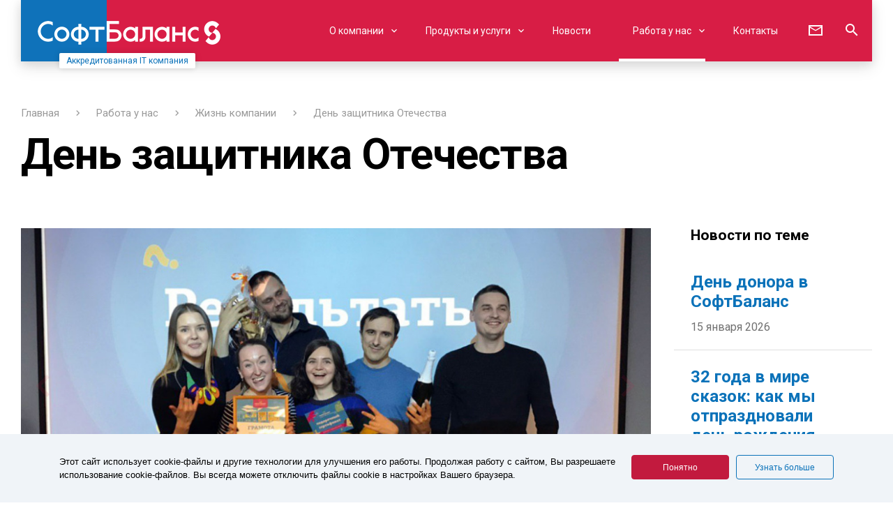

--- FILE ---
content_type: text/html; charset=UTF-8
request_url: https://softbalance.ru/job/company-life/the-defender-of-the-fatherland-day/
body_size: 7997
content:
<!DOCTYPE html>
<html lang="ru">
<head>
    <title>Жизнь компании СофтБаланс | День защитника Отечества</title>
    <meta http-equiv="Content-Type" content="text/html; charset=utf-8">
    <meta name="viewport" content="width=device-width">
    <meta name="SKYPE_TOOLBA" content="SKYPE_TOOLBAR_PARSER_COMPATIBLE">
    <meta name="format-detection" content="telephone=no">
    <meta name="msapplication-TileColor" content="#ffffff">
    <meta name="theme-color" content="#ffffff">
    <link href="https://fonts.googleapis.com/css?family=Roboto:300,400,400i,500,700,700i,900&amp;amp;subset=cyrillic"
          rel="stylesheet">
    <meta name="yandex-verification" content="5a95ae9a3b754793" />     <meta name="wot-verification" content="5065799d2f2c06aa19c8"/> 


    <link type="image/png" sizes="16x16" rel="icon" href="/favicon-16x16.png">
    <link type="image/png" sizes="32x32" rel="icon" href="/favicon-32x32.png">
    <link type="image/png" sizes="192x192" rel="icon" href="/android-chrome-192x192.png">
    <link type="image/png" sizes="512x512" rel="icon" href="/android-chrome-512x512.png">
    <link sizes="180x180" rel="apple-touch-icon" href="/apple-touch-icon-180x180.png">
    <meta name="msapplication-TileImage" content="/mstile-144x144.png">
    <meta name="msapplication-square70x70logo" content="/mstile-70x70.png">
    <meta name="msapplication-square150x150logo" content="/mstile-150x150.png">
    <meta name="msapplication-wide310x150logo" content="/mstile-310x310.png">
    <meta name="msapplication-square310x310logo" content="/mstile-310x150.png">
    <meta name="theme-color" content="#ffffff">

	<meta property="og:type" content="website"/>
<meta property="og:title" content="Жизнь компании СофтБаланс | День защитника Отечества"/>
<meta property="og:description" content="Новости из жизни компании СофтБаланс. День защитника Отечества" />
<meta property="og:image" content="https://softbalance.ru/include/img/og_logo.png" />
<meta property="og:url" content="https://softbalance.ru/job/company-life/the-defender-of-the-fatherland-day/"/>

<link rel="canonical" href="https://softbalance.ru/job/company-life/the-defender-of-the-fatherland-day/"/>

    <meta http-equiv="Content-Type" content="text/html; charset=UTF-8" />
<meta name="robots" content="index, follow" />
<meta name="keywords" content="СофтБаланс, Жизнь компании, День защитника Отечества" />
<meta name="description" content="Новости из жизни компании СофтБаланс. День защитника Отечества" />
<link href="/local/templates/new_2018/components/bitrix/news/main/bitrix/news.detail/.default/style.css?1766433703155" type="text/css"  rel="stylesheet" />
<link href="/local/templates/new_2018/boot.css?176643370328920" type="text/css"  data-template-style="true"  rel="stylesheet" />
<link href="/local/templates/new_2018/css/jquery.fancybox.min.css?176643370313924" type="text/css"  data-template-style="true"  rel="stylesheet" />
<link href="/local/components/sb/cookie.notification/templates/.default/style.css?17664337032453" type="text/css"  data-template-style="true"  rel="stylesheet" />
<link href="/local/templates/new_2018/styles.css?1766433703176932" type="text/css"  data-template-style="true"  rel="stylesheet" />
<script>if(!window.BX)window.BX={};if(!window.BX.message)window.BX.message=function(mess){if(typeof mess==='object'){for(let i in mess) {BX.message[i]=mess[i];} return true;}};</script>
<script>(window.BX||top.BX).message({"JS_CORE_LOADING":"Загрузка...","JS_CORE_NO_DATA":"- Нет данных -","JS_CORE_WINDOW_CLOSE":"Закрыть","JS_CORE_WINDOW_EXPAND":"Развернуть","JS_CORE_WINDOW_NARROW":"Свернуть в окно","JS_CORE_WINDOW_SAVE":"Сохранить","JS_CORE_WINDOW_CANCEL":"Отменить","JS_CORE_WINDOW_CONTINUE":"Продолжить","JS_CORE_H":"ч","JS_CORE_M":"м","JS_CORE_S":"с","JSADM_AI_HIDE_EXTRA":"Скрыть лишние","JSADM_AI_ALL_NOTIF":"Показать все","JSADM_AUTH_REQ":"Требуется авторизация!","JS_CORE_WINDOW_AUTH":"Войти","JS_CORE_IMAGE_FULL":"Полный размер"});</script>

<script src="/bitrix/js/main/core/core.min.js?1766433893229643"></script>

<script>BX.Runtime.registerExtension({"name":"main.core","namespace":"BX","loaded":true});</script>
<script>BX.setJSList(["\/bitrix\/js\/main\/core\/core_ajax.js","\/bitrix\/js\/main\/core\/core_promise.js","\/bitrix\/js\/main\/polyfill\/promise\/js\/promise.js","\/bitrix\/js\/main\/loadext\/loadext.js","\/bitrix\/js\/main\/loadext\/extension.js","\/bitrix\/js\/main\/polyfill\/promise\/js\/promise.js","\/bitrix\/js\/main\/polyfill\/find\/js\/find.js","\/bitrix\/js\/main\/polyfill\/includes\/js\/includes.js","\/bitrix\/js\/main\/polyfill\/matches\/js\/matches.js","\/bitrix\/js\/ui\/polyfill\/closest\/js\/closest.js","\/bitrix\/js\/main\/polyfill\/fill\/main.polyfill.fill.js","\/bitrix\/js\/main\/polyfill\/find\/js\/find.js","\/bitrix\/js\/main\/polyfill\/matches\/js\/matches.js","\/bitrix\/js\/main\/polyfill\/core\/dist\/polyfill.bundle.js","\/bitrix\/js\/main\/core\/core.js","\/bitrix\/js\/main\/polyfill\/intersectionobserver\/js\/intersectionobserver.js","\/bitrix\/js\/main\/lazyload\/dist\/lazyload.bundle.js","\/bitrix\/js\/main\/polyfill\/core\/dist\/polyfill.bundle.js","\/bitrix\/js\/main\/parambag\/dist\/parambag.bundle.js"]);
</script>
<script>BX.Runtime.registerExtension({"name":"grecapthainit","namespace":"window","loaded":true});</script>
<script>(window.BX||top.BX).message({"LANGUAGE_ID":"ru","FORMAT_DATE":"DD.MM.YYYY","FORMAT_DATETIME":"DD.MM.YYYY HH:MI:SS","COOKIE_PREFIX":"BXSB_SOFTBALANCE_OLD","SERVER_TZ_OFFSET":"10800","UTF_MODE":"Y","SITE_ID":"s1","SITE_DIR":"\/","USER_ID":"","SERVER_TIME":1768625442,"USER_TZ_OFFSET":0,"USER_TZ_AUTO":"Y","bitrix_sessid":"77c409324f2019e654a2b0f7202bca43"});</script>


<script src="https://www.google.com/recaptcha/api.js?render=6Lft3JkUAAAAAHqOiMUbYmM6eWzQZ89LzRiQEtk2"></script>
<link rel="stylesheet" href="https://cdn.jsdelivr.net/npm/bootstrap-icons@1.11.3/font/bootstrap-icons.min.css">
<link rel="apple-touch-icon" sizes="180x180" href="/apple-touch-icon.png" />
<link rel="icon" type="image/png" sizes="192x192"  href="/android-chrome-192x192.png" />
<link rel="icon" type="image/png" sizes="512x512"  href="/android-chrome-512x512.png" />
<link rel="icon" type="image/png" sizes="32x32" href="/favicon-32x32.png">
<link rel="icon" type="image/png" sizes="16x16" href="/favicon-16x16.png">
<link rel="manifest" href="/manifest.json" />
<link rel="mask-icon" href="/safari-pinned-tab.svg" color="#eb1c24" />
<script type="text/javascript">BX.message({"grecsitekey":"6Lft3JkUAAAAAHqOiMUbYmM6eWzQZ89LzRiQEtk2"});</script>



<script src="/local/templates/new_2018/js/device.min.js?17664337033296"></script>
<script src="/local/templates/new_2018/js/modernizr.custom.js?176643370310548"></script>
<script src="/local/templates/new_2018/js/jquery-2.2.4.min.js?176643370385578"></script>
<script src="/local/templates/new_2018/js/jquery-ui-custom.min.js?176643370339937"></script>
<script src="/local/templates/new_2018/js/jquery.ui.touch-punch.js?17664337035074"></script>
<script src="/local/templates/new_2018/js/inputmask.min.js?1766433703178017"></script>
<script src="/local/templates/new_2018/js/jquery.inputmask.min.js?17664337031985"></script>
<script src="/local/templates/new_2018/js/select2.full.min.js?176643370375005"></script>
<script src="/local/templates/new_2018/js/slick.min.js?176643370342863"></script>
<script src="/local/templates/new_2018/js/jquery.fancybox.min.js?176643370364692"></script>
<script src="/local/templates/new_2018/js/script.js?176643370339847"></script>
<script src="/local/js/grecapthainit.js?17664337031308"></script>


    <script type="text/javascript">
  var _gaq = _gaq || [];
  _gaq.push(['_setAccount', 'UA-10910652-2']);
  _gaq.push(['_trackPageview']);

  (function() {
    var ga = document.createElement('script'); ga.type = 'text/javascript'; ga.async = true;
    ga.src = ('https:' == document.location.protocol ? 'https://ssl' : 'http://www') + '.google-analytics.com/ga.js';
    var s = document.getElementsByTagName('script')[0]; s.parentNode.insertBefore(ga, s);
  })();
</script>


<!-- Yandex.Metrika counter -->
<script type="text/javascript" >
    (function(m,e,t,r,i,k,a){m[i]=m[i]||function(){(m[i].a=m[i].a||[]).push(arguments)};
        m[i].l=1*new Date();k=e.createElement(t),a=e.getElementsByTagName(t)[0],k.async=1,k.src=r,a.parentNode.insertBefore(k,a)})
    (window, document, "script", "https://mc.yandex.ru/metrika/tag.js", "ym");

    ym(50803, "init", {
        clickmap:true,
        trackLinks:true,
        accurateTrackBounce:true,
        webvisor:true
    });
</script>
<noscript><div><img src="https://mc.yandex.ru/watch/50803" style="position:absolute; left:-9999px;" alt="" /></div></noscript>
<!-- /Yandex.Metrika counter -->

<script type="text/javascript">!function(){var t=document.createElement("script");t.type="text/javascript",t.async=!0,t.src="https://vk.com/js/api/openapi.js?169",t.onload=function(){VK.Retargeting.Init("VK-RTRG-1189386-9mGLt"),VK.Retargeting.Hit()},document.head.appendChild(t)}();</script><noscript><img src="https://vk.com/rtrg?p=VK-RTRG-1189386-9mGLt" style="position:fixed; left:-999px;" alt=""/></noscript></head>
<body>
<div id="bxpanel">
    </div>

<header class="header" id="header">
    <div class="inner-width">
        <div class="header-content">

            <div class="header-left">
                <a class="logo" href="/">
    <img src="/local/templates/new_2018/images/header_logo.png" alt="">
</a>

                <a class="header-accreditation" href="/about/accreditation/">Аккредитованная IT компания</a>
            </div>

            <div class="header-right">
                <nav class="top-menu" id="top-menu">
    <ul class="top-menu__list">
        <li class="top-menu__item">                <span class="top-menu__item-link _with-submenu icon-expand-more js-show-submenu ">
                        <span class="top-menu__item-link-text">О компании</span>
                    </span>
                <ul class="top-menu__submenu">                <li class="top-menu__submenu-item show-menu-level icon-expand-more js-show-menu-level"><span
                            class="top-menu__submenu-item-link">О компании</span></li>
            <li class="top-menu__submenu-item show">                <a href="/about/"
                   class="top-menu__submenu-item-link ">
                    Кто мы                </a>
            </li><li class="top-menu__submenu-item">                <a href="/about/team/"
                   class="top-menu__submenu-item-link ">
                    Лица СофтБаланса                </a>
            </li><li class="top-menu__submenu-item">                <a href="/about/statuses/"
                   class="top-menu__submenu-item-link ">
                    Статусы и сертификаты                </a>
            </li><li class="top-menu__submenu-item">                <a href="/about/quality/the-system-of-quality-management/"
                   class="top-menu__submenu-item-link ">
                    Система качества                </a>
            </li><li class="top-menu__submenu-item">                <a href="/about/we-proud/"
                   class="top-menu__submenu-item-link ">
                    Мы гордимся                </a>
            </li><li class="top-menu__submenu-item">                <a href="/about/regular-partners/"
                   class="top-menu__submenu-item-link ">
                    Партнеры по обучению                </a>
            </li><li class="top-menu__submenu-item">                <a href="/about/in-numbers/"
                   class="top-menu__submenu-item-link ">
                    СофтБаланс в цифрах                </a>
            </li><li class="top-menu__submenu-item">                <a href="/about/press-center/"
                   class="top-menu__item-link _with-submenu icon-expand-more js-show-submenu top-menu__submenu-item-link">
                    Пресс-центр                </a>
                <ul class="top-menu__submenu">                <li class="top-menu__submenu-item show-menu-level icon-expand-more js-show-menu-level"><span
                            class="top-menu__submenu-item-link">О компании</span></li>

            
        <li class="top-menu__submenu-item">
            <a href="/about/press-center/"
               class="top-menu__submenu-item-link ">
                Информация о компании            </a>

            </li>
        <li class="top-menu__submenu-item">
            <a href="/about/press-center/gallery/"
               class="top-menu__submenu-item-link ">
                Фотогалерея для СМИ            </a>

            </li>
        <li class="top-menu__submenu-item">
            <a href="/about/press-center/logo/"
               class="top-menu__submenu-item-link ">
                Логотипы продуктов            </a>

            </li>
        <li class="top-menu__submenu-item">
            <a href="/about/press-center/publications/"
               class="top-menu__submenu-item-link ">
                Публикации в СМИ            </a>

            </li>
        <li class="top-menu__submenu-item">
            <a href="/about/press-center/presentations/"
               class="top-menu__submenu-item-link ">
                Презентации            </a>

            </ul></li></ul></li><li class="top-menu__item">                <span class="top-menu__item-link _with-submenu icon-expand-more js-show-submenu ">
                        <span class="top-menu__item-link-text">Продукты и услуги</span>
                    </span>
                <ul class="top-menu__submenu">                <li class="top-menu__submenu-item show-menu-level icon-expand-more js-show-menu-level"><span
                            class="top-menu__submenu-item-link">Продукты и услуги</span></li>
            <li class="top-menu__submenu-item">                <a href="/products/"
                   class="top-menu__submenu-item-link ">
                    Направления деятельности                </a>
            </li><li class="top-menu__submenu-item">                <a href="/products/software/"
                   class="top-menu__submenu-item-link ">
                    Программные продукты                </a>
            </li><li class="top-menu__submenu-item">                <a href="/products/implementation-solutions/"
                   class="top-menu__submenu-item-link ">
                    Внедрение решений 1С                </a>
            </li><li class="top-menu__submenu-item">                <a href="/products/internet-solutions/"
                   class="top-menu__submenu-item-link ">
                    Интернет-решения                </a>
            </li><li class="top-menu__submenu-item">                <a href="/products/trade-software/"
                   class="top-menu__submenu-item-link ">
                    Торговое оборудование                </a>
            </li><li class="top-menu__submenu-item">                <a href="/products/our-developments/"
                   class="top-menu__submenu-item-link ">
                    Наши разработки                </a>
            </li><li class="top-menu__submenu-item">                <a href="/products/support/"
                   class="top-menu__submenu-item-link ">
                    Сопровождение и поддержка                </a>
            </ul></li><li class="top-menu__item">
                <a href="/news/"
                   class="top-menu__item-link _no-submenu ">
                    <span class="top-menu__item-link-text">Новости</span>
                </a>
            </li><li class="top-menu__item">                <span class="top-menu__item-link _with-submenu icon-expand-more js-show-submenu is-active">
                        <span class="top-menu__item-link-text">Работа у нас</span>
                    </span>
                <ul class="top-menu__submenu">                <li class="top-menu__submenu-item show-menu-level icon-expand-more js-show-menu-level"><span
                            class="top-menu__submenu-item-link">Работа у нас</span></li>
            <li class="top-menu__submenu-item show">                <a href="/job/"
                   class="top-menu__submenu-item-link ">
                    Наша команда                </a>
            </li><li class="top-menu__submenu-item">                <a href="/job/vacancies/"
                   class="top-menu__submenu-item-link ">
                    Вакансии                </a>
            </li><li class="top-menu__submenu-item">                <a href="/job/company-life/"
                   class="top-menu__submenu-item-link  is-active">
                    Жизнь компании                </a>
            </li><li class="top-menu__submenu-item">                <a href="/job/career-stories/"
                   class="top-menu__submenu-item-link ">
                    Карьерные истории                </a>
            </li><li class="top-menu__submenu-item">                <a href="/job/3d-tour/"
                   class="top-menu__submenu-item-link ">
                    3D-тур по офису                </a>
            </li><li class="top-menu__submenu-item">                <a href="/job/faq/"
                   class="top-menu__submenu-item-link ">
                    FAQ                </a>
            </ul></li><li class="top-menu__item">
                <a href="/contacts/"
                   class="top-menu__item-link _no-submenu ">
                    <span class="top-menu__item-link-text">Контакты</span>
                </a>
                </ul>
</nav>
                <div class="header-controls">
                    <button class="header-controls-btn icon-menu show-menu-btn js-show-menu" type="button"><span
                                class="header-controls-btn__text">Меню</span></button>
                    <button class="header-controls-btn show-mail-btn icon-mail js-load-popup" type="button"
                            data-popup="#popup-3"></button>
                    <button class="header-controls-btn show-search-btn icon-search js-show-search"
                            type="button"></button>
                </div>
                <div class="header-search is-filled icon-search" id="header-search">
    <form action="/search/index.php"><span class="header-search__placeholder">Поиск по сайту</span>
        <input class="header-search__field" id="header-search-field" type="text"  name="q">
        <input type="submit" style="visibility: hidden"/>
        <button class="close-search-btn icon-close js-hide-search" type="button"></button>
    </form>
</div>
            </div>

        </div>
    </div>
    <div class="top-menu-bg"></div>
</header>

<section class="global-wrapper">


    <section class="base-content">


    
    



<section class="page-header">
	<div class="inner-width">
		<div class="page-header-content">
            <ul class="breadcrumbs">
			<li class="breadcrumbs__item icon-chevron-right" id="bx_breadcrumb_0" itemscope="" itemtype="http://data-vocabulary.org/Breadcrumb" itemref="bx_breadcrumb_1">
				
				<a class="breadcrumbs__link" href="/" title="Главная" itemprop="url">
					<span class="breadcrumbs__link" itemprop="title">Главная</span>
				</a>
			</li>
			<li class="breadcrumbs__item icon-chevron-right" id="bx_breadcrumb_1" itemscope="" itemtype="http://data-vocabulary.org/Breadcrumb" itemprop="child" itemref="bx_breadcrumb_2">
				<i class="fa fa-angle-right"></i>
				<a class="breadcrumbs__link" href="/job/" title="Работа у нас" itemprop="url">
					<span class="breadcrumbs__link" itemprop="title">Работа у нас</span>
				</a>
			</li>
			<li class="breadcrumbs__item icon-chevron-right" id="bx_breadcrumb_2" itemscope="" itemtype="http://data-vocabulary.org/Breadcrumb" itemprop="child">
				<i class="fa fa-angle-right"></i>
				<a class="breadcrumbs__link" href="/job/company-life/" title="Жизнь компании" itemprop="url">
					<span class="breadcrumbs__link" itemprop="title">Жизнь компании</span>
				</a>
			</li>
			<li class="breadcrumbs__item">
				<i class="fa fa-angle-right"></i>
				<span class="breadcrumbs__link">День защитника Отечества</span>
			</li></ul>			<h1 class="page-title">
				День защитника Отечества			</h1>
		</div>
	</div>
</section>
<section class="block-with-side">
	<div class="inner-width">
		<div class="block-with-side__area fw">
			<div class="block-with-side__content">
                <div class="block-with-side__reduce-content">
    <div class="event-detail">
                    <div class="event-detail__gallery">
                <div class="event-detail-slider js-event-detail-slider">
                                        <div class="event-detail-slider__slide">
                        <img data-key="0" class="event-detail-image-gallery event-detail__photo" src="https://s3.softbalance.ru/resize_cache/322536/74360a6e6600c12611bc96eac81fd10a/iblock/7ea/7ea3a0742069c024273aad8355b258bc.jpg" alt="День защитника Отечества">
                    </div>
                                        <div class="event-detail-slider__slide">
                        <img data-key="1" class="event-detail-image-gallery event-detail__photo" src="https://s3.softbalance.ru/resize_cache/322537/74360a6e6600c12611bc96eac81fd10a/iblock/4de/4dec738009f9ed33e914206e115061bb.jpg" alt="День защитника Отечества">
                    </div>
                                        <div class="event-detail-slider__slide">
                        <img data-key="2" class="event-detail-image-gallery event-detail__photo" src="https://s3.softbalance.ru/resize_cache/322538/74360a6e6600c12611bc96eac81fd10a/iblock/1bb/1bb0e4a94061fcd8fd5e04ce0f71dfe2.jpg" alt="День защитника Отечества">
                    </div>
                                        <div class="event-detail-slider__slide">
                        <img data-key="3" class="event-detail-image-gallery event-detail__photo" src="https://s3.softbalance.ru/resize_cache/322539/74360a6e6600c12611bc96eac81fd10a/iblock/571/5714ddada0afc3e7e1917eaa9d4a7d48.jpg" alt="День защитника Отечества">
                    </div>
                                        <div class="event-detail-slider__slide">
                        <img data-key="4" class="event-detail-image-gallery event-detail__photo" src="https://s3.softbalance.ru/resize_cache/322540/74360a6e6600c12611bc96eac81fd10a/iblock/67b/67b6bdaeb7929814e2177c44d173c446.jpg" alt="День защитника Отечества">
                    </div>
                                        <div class="event-detail-slider__slide">
                        <img data-key="5" class="event-detail-image-gallery event-detail__photo" src="https://s3.softbalance.ru/resize_cache/322541/74360a6e6600c12611bc96eac81fd10a/iblock/ef5/ef59937ca16894a3e2bd93476cc459e5.jpg" alt="День защитника Отечества">
                    </div>
                                        <div class="event-detail-slider__slide">
                        <img data-key="6" class="event-detail-image-gallery event-detail__photo" src="https://s3.softbalance.ru/resize_cache/322542/74360a6e6600c12611bc96eac81fd10a/iblock/3b0/3b0a81d5b0066d4b9b66006af7874702.jpg" alt="День защитника Отечества">
                    </div>
                                        <div class="event-detail-slider__slide">
                        <img data-key="7" class="event-detail-image-gallery event-detail__photo" src="https://s3.softbalance.ru/resize_cache/322543/74360a6e6600c12611bc96eac81fd10a/iblock/871/87104850b3bffcaec9a3330148fcf4a0.jpg" alt="День защитника Отечества">
                    </div>
                                                        </div>
            </div>
            <div id="event-detail-image-gallery" style="display: none;">
                                    <a data-key="image_0" class="event-detail-image" data-fancybox="gallery" href="https://s3.softbalance.ru/resize_cache/322536/aad2a7092d332b86faf99a34d26ac077/iblock/7ea/7ea3a0742069c024273aad8355b258bc.jpg"></a>
                                    <a data-key="image_1" class="event-detail-image" data-fancybox="gallery" href="https://s3.softbalance.ru/resize_cache/322537/aad2a7092d332b86faf99a34d26ac077/iblock/4de/4dec738009f9ed33e914206e115061bb.jpg"></a>
                                    <a data-key="image_2" class="event-detail-image" data-fancybox="gallery" href="https://s3.softbalance.ru/resize_cache/322538/aad2a7092d332b86faf99a34d26ac077/iblock/1bb/1bb0e4a94061fcd8fd5e04ce0f71dfe2.jpg"></a>
                                    <a data-key="image_3" class="event-detail-image" data-fancybox="gallery" href="https://s3.softbalance.ru/resize_cache/322539/1ca1e4b7fecd8c76457b0505f92c6ef2/iblock/571/5714ddada0afc3e7e1917eaa9d4a7d48.jpg"></a>
                                    <a data-key="image_4" class="event-detail-image" data-fancybox="gallery" href="https://s3.softbalance.ru/resize_cache/322540/1ca1e4b7fecd8c76457b0505f92c6ef2/iblock/67b/67b6bdaeb7929814e2177c44d173c446.jpg"></a>
                                    <a data-key="image_5" class="event-detail-image" data-fancybox="gallery" href="https://s3.softbalance.ru/resize_cache/322541/aad2a7092d332b86faf99a34d26ac077/iblock/ef5/ef59937ca16894a3e2bd93476cc459e5.jpg"></a>
                                    <a data-key="image_6" class="event-detail-image" data-fancybox="gallery" href="https://s3.softbalance.ru/resize_cache/322542/aad2a7092d332b86faf99a34d26ac077/iblock/3b0/3b0a81d5b0066d4b9b66006af7874702.jpg"></a>
                                    <a data-key="image_7" class="event-detail-image" data-fancybox="gallery" href="https://s3.softbalance.ru/resize_cache/322543/aad2a7092d332b86faf99a34d26ac077/iblock/871/87104850b3bffcaec9a3330148fcf4a0.jpg"></a>
                                            </div>
                <div class="event-detail__date">28 февраля 2020</div>
        <div class="event-detail__text">
            <div class="static-text">
                21 февраля женский коллектив СофтБаланса поздравил мужчин с Днем защитника Отечества. Весь день офис был полон угощений: плотный завтрак, самостоятельно приготовленные салаты, всевозможные сладкие и мясные торты. <br>
Некоторые отделы подошли к организации подарков с креативом. Например, партнерский отдел отправил своих мужчин кататься на пит-байках. Никто не остался равнодушным! А мужчины из Департамента Обеспечения и Развития пощекотали нервишки на квесте "Прятки в темноте", где научились различать коллег даже в отсутствии света ;)<br>
 В конце рабочего дня всех ребят пригласили на интеллектуальный квиз, организованный специально для нашей компании. Находчивости у команд было не отнять! Вечер прошел интересно и задорно.<br>            </div>
        </div>
    </div>
</div>
			</div>
			<div class="block-with-side__side">
                    <div class="side-news">
        <div class="side-news-title">Новости по теме</div>
        <div class="side-news-list">
                                                                            <a class="side-news-list-item" href="/job/company-life/den-donora-v-softbalans-2026/" id="bx_3218110189_295937">
                        <div class="side-news-list-item__title">День донора в СофтБаланс </div>
                        <div class="side-news-list-item__date"> 15 января 2026</div>
                    </a>
                                                                            <a class="side-news-list-item" href="/job/company-life/32-goda-v-mire-skazok-kak-my-otprazdnovali-den-rozhdeniya-kompanii/" id="bx_3218110189_295936">
                        <div class="side-news-list-item__title">32 года в мире сказок: как мы отпраздновали день рождения компании</div>
                        <div class="side-news-list-item__date"> 19 декабря 2025</div>
                    </a>
                                                                            <a class="side-news-list-item" href="/job/company-life/softbalans-32-goda/" id="bx_3218110189_295934">
                        <div class="side-news-list-item__title">СофтБаланс 32 года!</div>
                        <div class="side-news-list-item__date"> 3 декабря 2025</div>
                    </a>
                        </div>
    </div>
			</div>
		</div>
	</div>
</section>




</section>
<footer class="footer js-animate-footer" id="footer">
    <div class="inner-width">
        <div class="footer-content">

            <div class="footer-logo">
                <img src="/local/templates/new_2018/images/logo-white.svg" alt="">

                <a class="footer-accreditation" href="/about/accreditation/">Аккредитованная IT компания</a>

            </div>

            <div class="footer-info">
                <div class="footer-contacts">
                    <div class="footer-contacts__address">
                        Санкт-Петербург, Заневский&nbsp;проспект, д.&nbsp;30, к.&nbsp;2                    </div>
                    <div class="footer-contacts__phone">
                        <a href="tel:88123254400">8 (812) 325-44-00</a>                    </div>
                    <div class="footer-contacts__soclinks">
                                                                        <a class="soclink icon-vk" href="https://vk.com/softbalance"></a>                        <a class="soclink icon-yt" href="http://www.youtube.com/user/SoftBalanceIT"></a></div>
                </div>
                <div class="footer-menu">
    <div class="footer-menu__title">Сайты по направлениям</div>
    <ul class="footer-menu__list">

            <li class="footer-menu__item"><a class="footer-menu__link" href="https://sb-vnedr.ru" target="_blank">Поставка и внедрение 1С</a>
        </li>
                <li class="footer-menu__item"><a class="footer-menu__link" href="https://sb-sale.ru" target="_blank">Торговое оборудование</a>
        </li>
                <li class="footer-menu__item"><a class="footer-menu__link" href="https://auto.dalion.ru" target="_blank">Автобизнес</a>
        </li>
                <li class="footer-menu__item"><a class="footer-menu__link" href="https://1c-open.ru" target="_blank">Курсы 1С</a>
        </li>
                <li class="footer-menu__item"><a class="footer-menu__link" href="https://ireca.ru" target="_blank">Мобильные приложения iRECA</a>
        </li>
                <li class="footer-menu__item"><a class="footer-menu__link" href="https://sbarenda.ru" target="_blank">Аренда ПО</a>
        </li>
                <li class="footer-menu__item"><a class="footer-menu__link" href="https://traktir.ru" target="_blank">Трактиръ</a>
        </li>
                <li class="footer-menu__item"><a class="footer-menu__link" href="https://sbadmin.ru" target="_blank">IT-аутсорсинг</a>
        </li>
                <li class="footer-menu__item"><a class="footer-menu__link" href="https://trade-drive.ru" target="_blank">RETAIL&HORECA</a>
        </li>
                <li class="footer-menu__item"><a class="footer-menu__link" href="https://dalion.ru" target="_blank">ДАЛИОН</a>
        </li>
                <li class="footer-menu__item"><a class="footer-menu__link" href="https://databalance.ru" target="_blank">CRM, HRM и WEB-разработка</a>
        </li>
                <li class="footer-menu__item"><a class="footer-menu__link" href="https://sbsecurity.ru" target="_blank">Кибербезопасность</a>
        </li>
            </ul>
</div>            </div>
            <div class="footer-other">
                <div class="copyright">
                    1993 -&nbsp;<span style="font-weight: 400;">2026</span>&nbsp;© Все права защищены                </div>
                <div class="footer-other-links">
    <a href="/rights/policy/">Политика в отношении обработки персональных данных</a>
    <a href="/rights/accept/">Согласие на обработку персональных данных</a>
</div>
                <div class="developer">
                    Сделано в СофтБаланс
                </div>
            </div>
            <button class="go-top-btn icon-arrow-right js-scroll-on-top" type="button"></button>
        </div>
    </div>
    <div class="footer-bottom-line"></div>
</footer>
</section>
<div class="global-overlay js-close-popup" id="global-overlay"></div>

    <section id="cookie-modal" class="cookie-notification-modal">
        <div class="container">
            <div class="cookie-agree">
                <p class="cookie-agree__text">Этот сайт использует cookie-файлы и другие технологии для улучшения его работы. Продолжая работу с сайтом, Вы разрешаете использование cookie-файлов. Вы всегда можете отключить файлы cookie в настройках Вашего браузера.</p>
                <div class="cookie-agree__buttons">
                    <div class="cookie-agree__button btn-red js-coockie-agree">Понятно</div>
                                            <a href="/politika-konfidentsialnosti/" class="cookie-agree__button btn-dark">
                            Узнать больше
                        </a>
                                    </div>
            </div>
        </div>
    </section>

    <script type="text/javascript">
        BX.ready(function () {
            BX.bindDelegate(
                document.body, 'click', {className: 'js-coockie-agree'},
                function (e) {
                    if (!e) {
                        e = window.event;
                    }
                    BX.setCookie('BXSB_SOFTBALANCE_OLD_COOKIE_ARGEE', 'Y', {
                        expires: 36000000,
                        path: "/"
                    });
                    BX.style(BX('cookie-modal'), 'display', 'none');
                    return BX.PreventDefault(e);
                }
            );
        });
    </script>

    </body>
</html>


--- FILE ---
content_type: text/html; charset=utf-8
request_url: https://www.google.com/recaptcha/api2/anchor?ar=1&k=6Lft3JkUAAAAAHqOiMUbYmM6eWzQZ89LzRiQEtk2&co=aHR0cHM6Ly9zb2Z0YmFsYW5jZS5ydTo0NDM.&hl=en&v=PoyoqOPhxBO7pBk68S4YbpHZ&size=invisible&anchor-ms=20000&execute-ms=30000&cb=9q08mdahnpma
body_size: 48768
content:
<!DOCTYPE HTML><html dir="ltr" lang="en"><head><meta http-equiv="Content-Type" content="text/html; charset=UTF-8">
<meta http-equiv="X-UA-Compatible" content="IE=edge">
<title>reCAPTCHA</title>
<style type="text/css">
/* cyrillic-ext */
@font-face {
  font-family: 'Roboto';
  font-style: normal;
  font-weight: 400;
  font-stretch: 100%;
  src: url(//fonts.gstatic.com/s/roboto/v48/KFO7CnqEu92Fr1ME7kSn66aGLdTylUAMa3GUBHMdazTgWw.woff2) format('woff2');
  unicode-range: U+0460-052F, U+1C80-1C8A, U+20B4, U+2DE0-2DFF, U+A640-A69F, U+FE2E-FE2F;
}
/* cyrillic */
@font-face {
  font-family: 'Roboto';
  font-style: normal;
  font-weight: 400;
  font-stretch: 100%;
  src: url(//fonts.gstatic.com/s/roboto/v48/KFO7CnqEu92Fr1ME7kSn66aGLdTylUAMa3iUBHMdazTgWw.woff2) format('woff2');
  unicode-range: U+0301, U+0400-045F, U+0490-0491, U+04B0-04B1, U+2116;
}
/* greek-ext */
@font-face {
  font-family: 'Roboto';
  font-style: normal;
  font-weight: 400;
  font-stretch: 100%;
  src: url(//fonts.gstatic.com/s/roboto/v48/KFO7CnqEu92Fr1ME7kSn66aGLdTylUAMa3CUBHMdazTgWw.woff2) format('woff2');
  unicode-range: U+1F00-1FFF;
}
/* greek */
@font-face {
  font-family: 'Roboto';
  font-style: normal;
  font-weight: 400;
  font-stretch: 100%;
  src: url(//fonts.gstatic.com/s/roboto/v48/KFO7CnqEu92Fr1ME7kSn66aGLdTylUAMa3-UBHMdazTgWw.woff2) format('woff2');
  unicode-range: U+0370-0377, U+037A-037F, U+0384-038A, U+038C, U+038E-03A1, U+03A3-03FF;
}
/* math */
@font-face {
  font-family: 'Roboto';
  font-style: normal;
  font-weight: 400;
  font-stretch: 100%;
  src: url(//fonts.gstatic.com/s/roboto/v48/KFO7CnqEu92Fr1ME7kSn66aGLdTylUAMawCUBHMdazTgWw.woff2) format('woff2');
  unicode-range: U+0302-0303, U+0305, U+0307-0308, U+0310, U+0312, U+0315, U+031A, U+0326-0327, U+032C, U+032F-0330, U+0332-0333, U+0338, U+033A, U+0346, U+034D, U+0391-03A1, U+03A3-03A9, U+03B1-03C9, U+03D1, U+03D5-03D6, U+03F0-03F1, U+03F4-03F5, U+2016-2017, U+2034-2038, U+203C, U+2040, U+2043, U+2047, U+2050, U+2057, U+205F, U+2070-2071, U+2074-208E, U+2090-209C, U+20D0-20DC, U+20E1, U+20E5-20EF, U+2100-2112, U+2114-2115, U+2117-2121, U+2123-214F, U+2190, U+2192, U+2194-21AE, U+21B0-21E5, U+21F1-21F2, U+21F4-2211, U+2213-2214, U+2216-22FF, U+2308-230B, U+2310, U+2319, U+231C-2321, U+2336-237A, U+237C, U+2395, U+239B-23B7, U+23D0, U+23DC-23E1, U+2474-2475, U+25AF, U+25B3, U+25B7, U+25BD, U+25C1, U+25CA, U+25CC, U+25FB, U+266D-266F, U+27C0-27FF, U+2900-2AFF, U+2B0E-2B11, U+2B30-2B4C, U+2BFE, U+3030, U+FF5B, U+FF5D, U+1D400-1D7FF, U+1EE00-1EEFF;
}
/* symbols */
@font-face {
  font-family: 'Roboto';
  font-style: normal;
  font-weight: 400;
  font-stretch: 100%;
  src: url(//fonts.gstatic.com/s/roboto/v48/KFO7CnqEu92Fr1ME7kSn66aGLdTylUAMaxKUBHMdazTgWw.woff2) format('woff2');
  unicode-range: U+0001-000C, U+000E-001F, U+007F-009F, U+20DD-20E0, U+20E2-20E4, U+2150-218F, U+2190, U+2192, U+2194-2199, U+21AF, U+21E6-21F0, U+21F3, U+2218-2219, U+2299, U+22C4-22C6, U+2300-243F, U+2440-244A, U+2460-24FF, U+25A0-27BF, U+2800-28FF, U+2921-2922, U+2981, U+29BF, U+29EB, U+2B00-2BFF, U+4DC0-4DFF, U+FFF9-FFFB, U+10140-1018E, U+10190-1019C, U+101A0, U+101D0-101FD, U+102E0-102FB, U+10E60-10E7E, U+1D2C0-1D2D3, U+1D2E0-1D37F, U+1F000-1F0FF, U+1F100-1F1AD, U+1F1E6-1F1FF, U+1F30D-1F30F, U+1F315, U+1F31C, U+1F31E, U+1F320-1F32C, U+1F336, U+1F378, U+1F37D, U+1F382, U+1F393-1F39F, U+1F3A7-1F3A8, U+1F3AC-1F3AF, U+1F3C2, U+1F3C4-1F3C6, U+1F3CA-1F3CE, U+1F3D4-1F3E0, U+1F3ED, U+1F3F1-1F3F3, U+1F3F5-1F3F7, U+1F408, U+1F415, U+1F41F, U+1F426, U+1F43F, U+1F441-1F442, U+1F444, U+1F446-1F449, U+1F44C-1F44E, U+1F453, U+1F46A, U+1F47D, U+1F4A3, U+1F4B0, U+1F4B3, U+1F4B9, U+1F4BB, U+1F4BF, U+1F4C8-1F4CB, U+1F4D6, U+1F4DA, U+1F4DF, U+1F4E3-1F4E6, U+1F4EA-1F4ED, U+1F4F7, U+1F4F9-1F4FB, U+1F4FD-1F4FE, U+1F503, U+1F507-1F50B, U+1F50D, U+1F512-1F513, U+1F53E-1F54A, U+1F54F-1F5FA, U+1F610, U+1F650-1F67F, U+1F687, U+1F68D, U+1F691, U+1F694, U+1F698, U+1F6AD, U+1F6B2, U+1F6B9-1F6BA, U+1F6BC, U+1F6C6-1F6CF, U+1F6D3-1F6D7, U+1F6E0-1F6EA, U+1F6F0-1F6F3, U+1F6F7-1F6FC, U+1F700-1F7FF, U+1F800-1F80B, U+1F810-1F847, U+1F850-1F859, U+1F860-1F887, U+1F890-1F8AD, U+1F8B0-1F8BB, U+1F8C0-1F8C1, U+1F900-1F90B, U+1F93B, U+1F946, U+1F984, U+1F996, U+1F9E9, U+1FA00-1FA6F, U+1FA70-1FA7C, U+1FA80-1FA89, U+1FA8F-1FAC6, U+1FACE-1FADC, U+1FADF-1FAE9, U+1FAF0-1FAF8, U+1FB00-1FBFF;
}
/* vietnamese */
@font-face {
  font-family: 'Roboto';
  font-style: normal;
  font-weight: 400;
  font-stretch: 100%;
  src: url(//fonts.gstatic.com/s/roboto/v48/KFO7CnqEu92Fr1ME7kSn66aGLdTylUAMa3OUBHMdazTgWw.woff2) format('woff2');
  unicode-range: U+0102-0103, U+0110-0111, U+0128-0129, U+0168-0169, U+01A0-01A1, U+01AF-01B0, U+0300-0301, U+0303-0304, U+0308-0309, U+0323, U+0329, U+1EA0-1EF9, U+20AB;
}
/* latin-ext */
@font-face {
  font-family: 'Roboto';
  font-style: normal;
  font-weight: 400;
  font-stretch: 100%;
  src: url(//fonts.gstatic.com/s/roboto/v48/KFO7CnqEu92Fr1ME7kSn66aGLdTylUAMa3KUBHMdazTgWw.woff2) format('woff2');
  unicode-range: U+0100-02BA, U+02BD-02C5, U+02C7-02CC, U+02CE-02D7, U+02DD-02FF, U+0304, U+0308, U+0329, U+1D00-1DBF, U+1E00-1E9F, U+1EF2-1EFF, U+2020, U+20A0-20AB, U+20AD-20C0, U+2113, U+2C60-2C7F, U+A720-A7FF;
}
/* latin */
@font-face {
  font-family: 'Roboto';
  font-style: normal;
  font-weight: 400;
  font-stretch: 100%;
  src: url(//fonts.gstatic.com/s/roboto/v48/KFO7CnqEu92Fr1ME7kSn66aGLdTylUAMa3yUBHMdazQ.woff2) format('woff2');
  unicode-range: U+0000-00FF, U+0131, U+0152-0153, U+02BB-02BC, U+02C6, U+02DA, U+02DC, U+0304, U+0308, U+0329, U+2000-206F, U+20AC, U+2122, U+2191, U+2193, U+2212, U+2215, U+FEFF, U+FFFD;
}
/* cyrillic-ext */
@font-face {
  font-family: 'Roboto';
  font-style: normal;
  font-weight: 500;
  font-stretch: 100%;
  src: url(//fonts.gstatic.com/s/roboto/v48/KFO7CnqEu92Fr1ME7kSn66aGLdTylUAMa3GUBHMdazTgWw.woff2) format('woff2');
  unicode-range: U+0460-052F, U+1C80-1C8A, U+20B4, U+2DE0-2DFF, U+A640-A69F, U+FE2E-FE2F;
}
/* cyrillic */
@font-face {
  font-family: 'Roboto';
  font-style: normal;
  font-weight: 500;
  font-stretch: 100%;
  src: url(//fonts.gstatic.com/s/roboto/v48/KFO7CnqEu92Fr1ME7kSn66aGLdTylUAMa3iUBHMdazTgWw.woff2) format('woff2');
  unicode-range: U+0301, U+0400-045F, U+0490-0491, U+04B0-04B1, U+2116;
}
/* greek-ext */
@font-face {
  font-family: 'Roboto';
  font-style: normal;
  font-weight: 500;
  font-stretch: 100%;
  src: url(//fonts.gstatic.com/s/roboto/v48/KFO7CnqEu92Fr1ME7kSn66aGLdTylUAMa3CUBHMdazTgWw.woff2) format('woff2');
  unicode-range: U+1F00-1FFF;
}
/* greek */
@font-face {
  font-family: 'Roboto';
  font-style: normal;
  font-weight: 500;
  font-stretch: 100%;
  src: url(//fonts.gstatic.com/s/roboto/v48/KFO7CnqEu92Fr1ME7kSn66aGLdTylUAMa3-UBHMdazTgWw.woff2) format('woff2');
  unicode-range: U+0370-0377, U+037A-037F, U+0384-038A, U+038C, U+038E-03A1, U+03A3-03FF;
}
/* math */
@font-face {
  font-family: 'Roboto';
  font-style: normal;
  font-weight: 500;
  font-stretch: 100%;
  src: url(//fonts.gstatic.com/s/roboto/v48/KFO7CnqEu92Fr1ME7kSn66aGLdTylUAMawCUBHMdazTgWw.woff2) format('woff2');
  unicode-range: U+0302-0303, U+0305, U+0307-0308, U+0310, U+0312, U+0315, U+031A, U+0326-0327, U+032C, U+032F-0330, U+0332-0333, U+0338, U+033A, U+0346, U+034D, U+0391-03A1, U+03A3-03A9, U+03B1-03C9, U+03D1, U+03D5-03D6, U+03F0-03F1, U+03F4-03F5, U+2016-2017, U+2034-2038, U+203C, U+2040, U+2043, U+2047, U+2050, U+2057, U+205F, U+2070-2071, U+2074-208E, U+2090-209C, U+20D0-20DC, U+20E1, U+20E5-20EF, U+2100-2112, U+2114-2115, U+2117-2121, U+2123-214F, U+2190, U+2192, U+2194-21AE, U+21B0-21E5, U+21F1-21F2, U+21F4-2211, U+2213-2214, U+2216-22FF, U+2308-230B, U+2310, U+2319, U+231C-2321, U+2336-237A, U+237C, U+2395, U+239B-23B7, U+23D0, U+23DC-23E1, U+2474-2475, U+25AF, U+25B3, U+25B7, U+25BD, U+25C1, U+25CA, U+25CC, U+25FB, U+266D-266F, U+27C0-27FF, U+2900-2AFF, U+2B0E-2B11, U+2B30-2B4C, U+2BFE, U+3030, U+FF5B, U+FF5D, U+1D400-1D7FF, U+1EE00-1EEFF;
}
/* symbols */
@font-face {
  font-family: 'Roboto';
  font-style: normal;
  font-weight: 500;
  font-stretch: 100%;
  src: url(//fonts.gstatic.com/s/roboto/v48/KFO7CnqEu92Fr1ME7kSn66aGLdTylUAMaxKUBHMdazTgWw.woff2) format('woff2');
  unicode-range: U+0001-000C, U+000E-001F, U+007F-009F, U+20DD-20E0, U+20E2-20E4, U+2150-218F, U+2190, U+2192, U+2194-2199, U+21AF, U+21E6-21F0, U+21F3, U+2218-2219, U+2299, U+22C4-22C6, U+2300-243F, U+2440-244A, U+2460-24FF, U+25A0-27BF, U+2800-28FF, U+2921-2922, U+2981, U+29BF, U+29EB, U+2B00-2BFF, U+4DC0-4DFF, U+FFF9-FFFB, U+10140-1018E, U+10190-1019C, U+101A0, U+101D0-101FD, U+102E0-102FB, U+10E60-10E7E, U+1D2C0-1D2D3, U+1D2E0-1D37F, U+1F000-1F0FF, U+1F100-1F1AD, U+1F1E6-1F1FF, U+1F30D-1F30F, U+1F315, U+1F31C, U+1F31E, U+1F320-1F32C, U+1F336, U+1F378, U+1F37D, U+1F382, U+1F393-1F39F, U+1F3A7-1F3A8, U+1F3AC-1F3AF, U+1F3C2, U+1F3C4-1F3C6, U+1F3CA-1F3CE, U+1F3D4-1F3E0, U+1F3ED, U+1F3F1-1F3F3, U+1F3F5-1F3F7, U+1F408, U+1F415, U+1F41F, U+1F426, U+1F43F, U+1F441-1F442, U+1F444, U+1F446-1F449, U+1F44C-1F44E, U+1F453, U+1F46A, U+1F47D, U+1F4A3, U+1F4B0, U+1F4B3, U+1F4B9, U+1F4BB, U+1F4BF, U+1F4C8-1F4CB, U+1F4D6, U+1F4DA, U+1F4DF, U+1F4E3-1F4E6, U+1F4EA-1F4ED, U+1F4F7, U+1F4F9-1F4FB, U+1F4FD-1F4FE, U+1F503, U+1F507-1F50B, U+1F50D, U+1F512-1F513, U+1F53E-1F54A, U+1F54F-1F5FA, U+1F610, U+1F650-1F67F, U+1F687, U+1F68D, U+1F691, U+1F694, U+1F698, U+1F6AD, U+1F6B2, U+1F6B9-1F6BA, U+1F6BC, U+1F6C6-1F6CF, U+1F6D3-1F6D7, U+1F6E0-1F6EA, U+1F6F0-1F6F3, U+1F6F7-1F6FC, U+1F700-1F7FF, U+1F800-1F80B, U+1F810-1F847, U+1F850-1F859, U+1F860-1F887, U+1F890-1F8AD, U+1F8B0-1F8BB, U+1F8C0-1F8C1, U+1F900-1F90B, U+1F93B, U+1F946, U+1F984, U+1F996, U+1F9E9, U+1FA00-1FA6F, U+1FA70-1FA7C, U+1FA80-1FA89, U+1FA8F-1FAC6, U+1FACE-1FADC, U+1FADF-1FAE9, U+1FAF0-1FAF8, U+1FB00-1FBFF;
}
/* vietnamese */
@font-face {
  font-family: 'Roboto';
  font-style: normal;
  font-weight: 500;
  font-stretch: 100%;
  src: url(//fonts.gstatic.com/s/roboto/v48/KFO7CnqEu92Fr1ME7kSn66aGLdTylUAMa3OUBHMdazTgWw.woff2) format('woff2');
  unicode-range: U+0102-0103, U+0110-0111, U+0128-0129, U+0168-0169, U+01A0-01A1, U+01AF-01B0, U+0300-0301, U+0303-0304, U+0308-0309, U+0323, U+0329, U+1EA0-1EF9, U+20AB;
}
/* latin-ext */
@font-face {
  font-family: 'Roboto';
  font-style: normal;
  font-weight: 500;
  font-stretch: 100%;
  src: url(//fonts.gstatic.com/s/roboto/v48/KFO7CnqEu92Fr1ME7kSn66aGLdTylUAMa3KUBHMdazTgWw.woff2) format('woff2');
  unicode-range: U+0100-02BA, U+02BD-02C5, U+02C7-02CC, U+02CE-02D7, U+02DD-02FF, U+0304, U+0308, U+0329, U+1D00-1DBF, U+1E00-1E9F, U+1EF2-1EFF, U+2020, U+20A0-20AB, U+20AD-20C0, U+2113, U+2C60-2C7F, U+A720-A7FF;
}
/* latin */
@font-face {
  font-family: 'Roboto';
  font-style: normal;
  font-weight: 500;
  font-stretch: 100%;
  src: url(//fonts.gstatic.com/s/roboto/v48/KFO7CnqEu92Fr1ME7kSn66aGLdTylUAMa3yUBHMdazQ.woff2) format('woff2');
  unicode-range: U+0000-00FF, U+0131, U+0152-0153, U+02BB-02BC, U+02C6, U+02DA, U+02DC, U+0304, U+0308, U+0329, U+2000-206F, U+20AC, U+2122, U+2191, U+2193, U+2212, U+2215, U+FEFF, U+FFFD;
}
/* cyrillic-ext */
@font-face {
  font-family: 'Roboto';
  font-style: normal;
  font-weight: 900;
  font-stretch: 100%;
  src: url(//fonts.gstatic.com/s/roboto/v48/KFO7CnqEu92Fr1ME7kSn66aGLdTylUAMa3GUBHMdazTgWw.woff2) format('woff2');
  unicode-range: U+0460-052F, U+1C80-1C8A, U+20B4, U+2DE0-2DFF, U+A640-A69F, U+FE2E-FE2F;
}
/* cyrillic */
@font-face {
  font-family: 'Roboto';
  font-style: normal;
  font-weight: 900;
  font-stretch: 100%;
  src: url(//fonts.gstatic.com/s/roboto/v48/KFO7CnqEu92Fr1ME7kSn66aGLdTylUAMa3iUBHMdazTgWw.woff2) format('woff2');
  unicode-range: U+0301, U+0400-045F, U+0490-0491, U+04B0-04B1, U+2116;
}
/* greek-ext */
@font-face {
  font-family: 'Roboto';
  font-style: normal;
  font-weight: 900;
  font-stretch: 100%;
  src: url(//fonts.gstatic.com/s/roboto/v48/KFO7CnqEu92Fr1ME7kSn66aGLdTylUAMa3CUBHMdazTgWw.woff2) format('woff2');
  unicode-range: U+1F00-1FFF;
}
/* greek */
@font-face {
  font-family: 'Roboto';
  font-style: normal;
  font-weight: 900;
  font-stretch: 100%;
  src: url(//fonts.gstatic.com/s/roboto/v48/KFO7CnqEu92Fr1ME7kSn66aGLdTylUAMa3-UBHMdazTgWw.woff2) format('woff2');
  unicode-range: U+0370-0377, U+037A-037F, U+0384-038A, U+038C, U+038E-03A1, U+03A3-03FF;
}
/* math */
@font-face {
  font-family: 'Roboto';
  font-style: normal;
  font-weight: 900;
  font-stretch: 100%;
  src: url(//fonts.gstatic.com/s/roboto/v48/KFO7CnqEu92Fr1ME7kSn66aGLdTylUAMawCUBHMdazTgWw.woff2) format('woff2');
  unicode-range: U+0302-0303, U+0305, U+0307-0308, U+0310, U+0312, U+0315, U+031A, U+0326-0327, U+032C, U+032F-0330, U+0332-0333, U+0338, U+033A, U+0346, U+034D, U+0391-03A1, U+03A3-03A9, U+03B1-03C9, U+03D1, U+03D5-03D6, U+03F0-03F1, U+03F4-03F5, U+2016-2017, U+2034-2038, U+203C, U+2040, U+2043, U+2047, U+2050, U+2057, U+205F, U+2070-2071, U+2074-208E, U+2090-209C, U+20D0-20DC, U+20E1, U+20E5-20EF, U+2100-2112, U+2114-2115, U+2117-2121, U+2123-214F, U+2190, U+2192, U+2194-21AE, U+21B0-21E5, U+21F1-21F2, U+21F4-2211, U+2213-2214, U+2216-22FF, U+2308-230B, U+2310, U+2319, U+231C-2321, U+2336-237A, U+237C, U+2395, U+239B-23B7, U+23D0, U+23DC-23E1, U+2474-2475, U+25AF, U+25B3, U+25B7, U+25BD, U+25C1, U+25CA, U+25CC, U+25FB, U+266D-266F, U+27C0-27FF, U+2900-2AFF, U+2B0E-2B11, U+2B30-2B4C, U+2BFE, U+3030, U+FF5B, U+FF5D, U+1D400-1D7FF, U+1EE00-1EEFF;
}
/* symbols */
@font-face {
  font-family: 'Roboto';
  font-style: normal;
  font-weight: 900;
  font-stretch: 100%;
  src: url(//fonts.gstatic.com/s/roboto/v48/KFO7CnqEu92Fr1ME7kSn66aGLdTylUAMaxKUBHMdazTgWw.woff2) format('woff2');
  unicode-range: U+0001-000C, U+000E-001F, U+007F-009F, U+20DD-20E0, U+20E2-20E4, U+2150-218F, U+2190, U+2192, U+2194-2199, U+21AF, U+21E6-21F0, U+21F3, U+2218-2219, U+2299, U+22C4-22C6, U+2300-243F, U+2440-244A, U+2460-24FF, U+25A0-27BF, U+2800-28FF, U+2921-2922, U+2981, U+29BF, U+29EB, U+2B00-2BFF, U+4DC0-4DFF, U+FFF9-FFFB, U+10140-1018E, U+10190-1019C, U+101A0, U+101D0-101FD, U+102E0-102FB, U+10E60-10E7E, U+1D2C0-1D2D3, U+1D2E0-1D37F, U+1F000-1F0FF, U+1F100-1F1AD, U+1F1E6-1F1FF, U+1F30D-1F30F, U+1F315, U+1F31C, U+1F31E, U+1F320-1F32C, U+1F336, U+1F378, U+1F37D, U+1F382, U+1F393-1F39F, U+1F3A7-1F3A8, U+1F3AC-1F3AF, U+1F3C2, U+1F3C4-1F3C6, U+1F3CA-1F3CE, U+1F3D4-1F3E0, U+1F3ED, U+1F3F1-1F3F3, U+1F3F5-1F3F7, U+1F408, U+1F415, U+1F41F, U+1F426, U+1F43F, U+1F441-1F442, U+1F444, U+1F446-1F449, U+1F44C-1F44E, U+1F453, U+1F46A, U+1F47D, U+1F4A3, U+1F4B0, U+1F4B3, U+1F4B9, U+1F4BB, U+1F4BF, U+1F4C8-1F4CB, U+1F4D6, U+1F4DA, U+1F4DF, U+1F4E3-1F4E6, U+1F4EA-1F4ED, U+1F4F7, U+1F4F9-1F4FB, U+1F4FD-1F4FE, U+1F503, U+1F507-1F50B, U+1F50D, U+1F512-1F513, U+1F53E-1F54A, U+1F54F-1F5FA, U+1F610, U+1F650-1F67F, U+1F687, U+1F68D, U+1F691, U+1F694, U+1F698, U+1F6AD, U+1F6B2, U+1F6B9-1F6BA, U+1F6BC, U+1F6C6-1F6CF, U+1F6D3-1F6D7, U+1F6E0-1F6EA, U+1F6F0-1F6F3, U+1F6F7-1F6FC, U+1F700-1F7FF, U+1F800-1F80B, U+1F810-1F847, U+1F850-1F859, U+1F860-1F887, U+1F890-1F8AD, U+1F8B0-1F8BB, U+1F8C0-1F8C1, U+1F900-1F90B, U+1F93B, U+1F946, U+1F984, U+1F996, U+1F9E9, U+1FA00-1FA6F, U+1FA70-1FA7C, U+1FA80-1FA89, U+1FA8F-1FAC6, U+1FACE-1FADC, U+1FADF-1FAE9, U+1FAF0-1FAF8, U+1FB00-1FBFF;
}
/* vietnamese */
@font-face {
  font-family: 'Roboto';
  font-style: normal;
  font-weight: 900;
  font-stretch: 100%;
  src: url(//fonts.gstatic.com/s/roboto/v48/KFO7CnqEu92Fr1ME7kSn66aGLdTylUAMa3OUBHMdazTgWw.woff2) format('woff2');
  unicode-range: U+0102-0103, U+0110-0111, U+0128-0129, U+0168-0169, U+01A0-01A1, U+01AF-01B0, U+0300-0301, U+0303-0304, U+0308-0309, U+0323, U+0329, U+1EA0-1EF9, U+20AB;
}
/* latin-ext */
@font-face {
  font-family: 'Roboto';
  font-style: normal;
  font-weight: 900;
  font-stretch: 100%;
  src: url(//fonts.gstatic.com/s/roboto/v48/KFO7CnqEu92Fr1ME7kSn66aGLdTylUAMa3KUBHMdazTgWw.woff2) format('woff2');
  unicode-range: U+0100-02BA, U+02BD-02C5, U+02C7-02CC, U+02CE-02D7, U+02DD-02FF, U+0304, U+0308, U+0329, U+1D00-1DBF, U+1E00-1E9F, U+1EF2-1EFF, U+2020, U+20A0-20AB, U+20AD-20C0, U+2113, U+2C60-2C7F, U+A720-A7FF;
}
/* latin */
@font-face {
  font-family: 'Roboto';
  font-style: normal;
  font-weight: 900;
  font-stretch: 100%;
  src: url(//fonts.gstatic.com/s/roboto/v48/KFO7CnqEu92Fr1ME7kSn66aGLdTylUAMa3yUBHMdazQ.woff2) format('woff2');
  unicode-range: U+0000-00FF, U+0131, U+0152-0153, U+02BB-02BC, U+02C6, U+02DA, U+02DC, U+0304, U+0308, U+0329, U+2000-206F, U+20AC, U+2122, U+2191, U+2193, U+2212, U+2215, U+FEFF, U+FFFD;
}

</style>
<link rel="stylesheet" type="text/css" href="https://www.gstatic.com/recaptcha/releases/PoyoqOPhxBO7pBk68S4YbpHZ/styles__ltr.css">
<script nonce="bPcnseFjFSqHefN0H_VHKw" type="text/javascript">window['__recaptcha_api'] = 'https://www.google.com/recaptcha/api2/';</script>
<script type="text/javascript" src="https://www.gstatic.com/recaptcha/releases/PoyoqOPhxBO7pBk68S4YbpHZ/recaptcha__en.js" nonce="bPcnseFjFSqHefN0H_VHKw">
      
    </script></head>
<body><div id="rc-anchor-alert" class="rc-anchor-alert"></div>
<input type="hidden" id="recaptcha-token" value="[base64]">
<script type="text/javascript" nonce="bPcnseFjFSqHefN0H_VHKw">
      recaptcha.anchor.Main.init("[\x22ainput\x22,[\x22bgdata\x22,\x22\x22,\[base64]/[base64]/[base64]/KE4oMTI0LHYsdi5HKSxMWihsLHYpKTpOKDEyNCx2LGwpLFYpLHYpLFQpKSxGKDE3MSx2KX0scjc9ZnVuY3Rpb24obCl7cmV0dXJuIGx9LEM9ZnVuY3Rpb24obCxWLHYpe04odixsLFYpLFZbYWtdPTI3OTZ9LG49ZnVuY3Rpb24obCxWKXtWLlg9KChWLlg/[base64]/[base64]/[base64]/[base64]/[base64]/[base64]/[base64]/[base64]/[base64]/[base64]/[base64]\\u003d\x22,\[base64]\x22,\[base64]/wpHDjcODcCBjwoLCpkYVVMO9JylEw49NwrHCj07CgXjDsUzCj8OdwosEw5RBwqHCgMOCV8OIdDDCl8K4wqY4w4JWw7dvw6VRw4QJwo5aw5QHL0JXw5g2G2UqTS/[base64]/Dh8OeOMKTwqksXsK7GcKTS8KXwrcDWQQ/aBPCh8Klw6s6wpvCtcKOwowewrtjw4p2JsKvw4MYYcKjw4AZLXHDvRFkMDjCkUvCkAoBw5vCiR7DrcK+w4rCkhkAU8KkcFcJfsOHYcO6wofDvcOnw5Igw4DCnsO1WEfDplNLwo7Ds253TsKCwoNWwp3Cpz/CjWRhbDcEw6jDmcOOw7x4wqcqw5zDgsKoFBfDhsKiwrQLwqk3GMO/RxLCuMO0wpPCtMObwp7Dm3wCw7DDggUwwo4XQBLChsOFNSB4SD42BsOGVMOyE0BgN8KLw4DDp2ZQwo84EEXDpXRSw5PChWbDlcKOFwZ1w4jCmWdcwp3CpBtLWlPDmBrCsiDCqMObwoHDj8OLf3XDih/DhMO1EytDw5jCgm9Swrk8VsK2C8OEWhh1wrtdcsKWNnQTwo0Owp3DjcKXMMO4cz/[base64]/w5Ypw50vegnDglvDn8OlCATDicKZwpLDrRXDigJ/UhJZIWTCikvCp8OxRQlowpvDj8KJECQZAsOuAnEswo9xwpNJFMOjw6DCsioxwqMqJ3bDrj7ClcKHwopUaMOqV8OvwqY3QCrDmsKhwo/[base64]/NcOjXsOPwr3Duzskw4PDg8O+bMOEwrVFPQASwrY3wqrCtsO9w7TDpibCsMOgMwHCmcOuw5LDq34wwpUPwo1XCcKmw7NUw6fCuV83Gyxswo/DmnXCo30Dwr81wqfDq8OALsKmwq5Tw7toacO2w7NmwrkVw7HDjlPCscKJw5xYSBduw5k2OgPDjj/DlVtCdT5mw6QQEm5Dwr5nDcOmVMKrwpLDp0zDlsK5wpzDgcK2w7hkbAfDuUFlwotQM8O+wq/Dp3BbJ2XChsK0F8K1Jk4Bw4PCs13CjU9Gwr1swq7Cn8KJURwqFExXMcO7ZMKdK8KswofCicKewrYhwohcW3DCjsKbeCABw6HDs8KIE3J0G8K/FlHCoHMLw6k5MsOYw70Cwr9qZGVhFisdw6oUccKuw7jDtioefznChsKdT0fCsMOPw5ZNZU5vB3LDhm3Ct8Kfw5zDiMKXCsKrw4ISw4PCksKbPMKPKsOLAF9Mw4hVCsOlw6Fsw73CpH7ClsKjEcK/wovCk0LDukrCncKtSVJwwpYdWzXCsn3DuRDCi8KnJhJBwqXDpHXCi8ORw5HDi8K3BgE3WcOswrjCow7DjcKlIUNYw5Y/wq/DsHXDiytNIMOMw6HChcOBMGnDjsK0ehvDk8OUdR7CrsOvV3fCtEEMHsKYaMOjwq/CoMKswpTCkFfDscK6wq96c8OAwqRywpHClX3CnA/DjcK9CiDChijCssORFUrDg8Oew7nCiFRsGMOaRh/DhsOdT8O7asKSw7o6wqdcwozCvcKfwp7Cp8K6wooGwpTCv8OKwp3DgkHDgXFzLCpoaRxlw6ZxD8OewoxtwovDmHwiLXjCoUEiw4M1wq9lw7TDpz7Cr2E4w4fClV0QwqvDsQPDm0Rpwqd8w6Qqw5M/TVrCgsKGJMONwonCscOowqJbwoddQCouazFgXFnChQ8+VMOrw47CuSYNPlXDlwIuYsKrw4TDv8KXQMOiw5tRw4AJwprCjzFDw4R4NjpQfx9YCcOnAsOzwoRcwq/CtsKBwr5zUsKmwppDVMOVw4lyfAVZwqw5w5rDucO6NsOYwpHDpsOiwr/[base64]/CqsOGw5nDklIIw7RnwoB3w4UfwpHClGLCoQjDlcKqUA/CjMOiVV/CkMKQEUXDqMOgblIwXVJmwqrDnTYDwoYFw6Ruw74tw6FTSQPCl2ciP8Oow4vCjcO3RMKZURbDvHkVw5t+wonDrsOUUktRw7TDpMK3GULChMKKw7TCknLDlsKtwr1VNcOQw6EXYATDmsOKwobDiBnCpi/[base64]/DlSYsw50sUMKQwpDChcOMDsOFw5/[base64]/[base64]/wonDtcK5w64/wrvComUZCsOdTW8hwoJRJ8KwXg/CvsKEPwLDswdiwrVsdsO6LMOmw5w5KsOaUSPDtF9cwrZNwpFhSzpiccK/ScK4wrxSXcOAHMK4YABvwoLDqjDDtcKywqtIMkUBMhAaw7nDi8O3w5LDhcOXemPDo0lNcsKYw6IAZsKDw43CqBdqw5DCtMKVAgIMwrYEd8OqLMKGwqZVbUfDq1wfScO8PVfCncOrOMOeRh/DkizDhsO2RlAPw4oAwp/CswXCvjTCpjTCosO1woDDssKfIsO9w6BuD8O/w6IawrByd8O1TCfCnSgJwrjDjMKmw7XDv3vCi3vCkDdnbcK0bsK+GgXDhMOOw4s6w64VBG3CmCHClcKQwprClsKcwrjDmsKVwoPCu1fDiWFcCS7DozVhwpTClcOxElRtThwpwpnCk8OXw5BuWMOcc8K1P2glw5LDj8O8wqvDicO/RjfCg8KKw41/w7fCt10LUMKcw65TWgLDq8K1SMKhP1fCgUU6SUNoZMOZYsObwpQFDMOzwpzCnxdSw6fCrsOdw47DpcKBwqPCrsKMb8KXV8OPw6drAMKsw4pSO8Oew7rCrsKmTcOxwo85Z8KRw4h5w57ChMKdA8ODB1nDlgwiYsK6w6s5wqRpw59Qw6cUwoPCiTF9HMKNLMO7wqsjwo/DjsOtBMK/awDDhcOOw6LCtsKTw7w3DMKlwrfDuB4dRsOfwp4melJmScOCwqlSHT1SwrcDw4F0wq3Dh8O0w4Ntw4Igw6DCoBsMc8Kxw5DCucKww7TDgiTCn8KTN2pjw7sYNsKKw41IN0nCt3fCohIlwpbDpTrDnwzClcKMbMKHwrFDwobCj0/Cok3Dv8KsAgTDuMO3esKQw4/CmWspfyzCuMKIa3bCm1paw4DDrMKwXkPDmMOYwowEwogxP8K7IsOzeHbCn1PChCA7w4hdYnHCh8KXw4vCl8OMw7/ChcO7w54lwrVuwrnCuMK7wpTCj8OawrcTw7HDgT7Cqm5Ew7fDtcKQw77Dm8K1wq/Ch8K3L0PCk8KqX282NMKMAcKzHwfCgsKBw6tdw7PCp8OMwp/DuDxzZcKPFcKQwqLCjcKcbh/CtgUDw6TDvcKlw7fDh8KQw5N+w7g8w6XCg8OKw4DDkcOYIcKzYGPDmsKVOcKkamnDocKHAVjClsOlR0/CncKue8OpRcOKwp4mw6sQwrFJwq/DpRDCmsKPC8K0w5XDkVTCny45VFbCr1tNUnvDtGXCi27Co27DhMK/w5AywoXCiMOcwq4Uw4odQnoFwoAGFMOXTsK1CsKLwqNfw5gLwqPDiiHDkMKNE8O9w7jDpsO1w5lIfH/CrwfCqcOawqjDnwRCND95w5JASsKdwqd/XsOywo9ywpJva8OmNwliwpXDkcKbLsKhwrRIYAXCggDCjhbCjnADfhLCh2/DiMOoZ10aw61jwpvCon9fGj8RQ8OdG3zCtsKleMKEwpM0dMOCw6gFw5rDvsOzw5sCw5Qvw60YWsKbw64pHUXDjTphwos5w5TCssOZIzU6UcOKMzbDjHDCiFpPIw40wrlUwq/CgiPDgiDDkFt0wpHCgGLDmjAewpYKw4LClgLDusKBw4UfJEkzMcKxw4vCtMO0wrXClMOQw4DDpTx+esK5w5d2w7LCssOoJ21UwpvDpXYwa8KOw7TDpMOICMO/w7QtCsOSCcO2ZWhcw6k3AcO8w4PDgC/[base64]/wrDDs8OQPsOXYMOzFEXDsUJjbMK6w5fDscKvwp7Cm8K0w75uwrtiw7TDlsKZYMK1wpTChxHCj8ObSW3DvsOqw6IkNhjCksKrEsO0HcK3wqDCocKtTjbCuVzCnsKjw4xhwr53w4lcXEghLjstwoLCtDDDnB4gbDpKw4YDfg0+JcO/[base64]/DqWTDlihMYBnClMO4wrkbSCxIw7HCuEVDwofCoMK2MsO6w7YJwpFYwpNVw5F1wp/DmEXCmnjDjzfDgizCqzNZMMOGBcKvUEfCqgHCgAUEA8K+wrLCgcOkw5lIT8OrAcOcw6fCi8KTN0fDksO9wqNxwrFow5/ClMOJVVTClcKAAsOuw5DCuMK4wqQGwp4PHg3DsMKVfErCrATCrG4baUBuX8OOw6XDrm0UMlnDi8O8FsOIHMKSGCQeT1hjNAPDk2LDmcKQwo/Ci8Krw6o4w5nChgHDugfCnRvDsMOpw5/CocKhwo80w4gzeQZfdwpgw5TDmkrDti3CjBTCiMKAOAZMAE9BwqkqwodzVMKmw7Z/QHrCo8KZw6fCrsKBK8O1SMKBw6XCjcK5w4PDr2/[base64]/CgMKvYcOiwpvCq8OrUkLDq2HCpG/[base64]/CjTbDl8KXEsOFw4AYU8KkwrPCq8OewpsDwpshVRQ/wp7DnsOYCC5ATi7DmcOow7wew7cxWGM2w7PCgcKAwrbDumrDqcOCwo8HLMOERlZwLQAnw5XDqHzDn8O7VsO3w5UQw7lawrRkbG/Dm2JJHTV7Z3XCjC3DisOQwrkjwrjCo8OmesKjwocEw5PCjFnDqUfDpHl0TlI3BcOiEWRjwozCn39mLsOow71nBWzDtWBDw6Yxw7BlCxrDriMCwoPDlMKUwr5LC8KBw6MzdzHDrXBYBXRbwr3CoMKaVXt2w7DCssKpw5/[base64]/[base64]/Dpi1YUMOLw71UCcORaH1zwo3DmQF0b8OrV8Odw6XDr8OJD8K7w7bDo1XDpsOkIG8aVCs1WEDDpybCrcKqIsKQQMOdTnvCoGI2QU4dJsOAw5waw5nDjCgjLXppTMOdwooHayNaa3dmwopQwogQcWICB8KAw71/wps8T1dqKVZ+LgvCtcO4MX1QwqLCoMKydsKHMV/[base64]/[base64]/wqDCrmbCqsODw6HDng4IwrzCmcKqJQ/[base64]/w7IVFx3CtG9+XsO5WMKsWMKJOMOoYsOIw5pcJFfDtsKILcODAQlDJsOMw4MZwrPDvMKSwpcCworCr8Ofw5rCi0ZcQWVRRg5jORzDocOXw5TCn8O6RwZ6LEDDksKfJ29jw6tZWFJrw4Mlax19AsKkw7vChyEydMOoR8KfW8Kww499w4/DmRZ2w6fDgsOnbcKmN8KjZ8ODwqITYjrCkjrCsMOiccKICFrDo2cSBht8wqwCw6LDvcKpw4VSSsOywpt9w4LCulFgwqHDgQDDuMO7IgV2wod5AGpWw5TCo0jDncKcCcKXSmkLXsOVw7nCuzrCnsOAdMKUwrPCnHDDqFRmBsK/J0bCpcKFwqsywpDDhUHDiWF6w5ZdVjfCl8KVIsOawoTCmXBaH3Z4Q8OnJMKaLEzCqsKaEsOWw4wFY8Kvwqh9XMKXwqhWUhDDvcOYw5XDtMOJw58gTx5zwoTDiGA3V2PDpn0qwo1swrHDrG5hwpQvBHp7w4A/wrLDucKTw4TDjiJtw40/TMKrwqYAQ8K2w6PClsOzfsO7w54oV0IMw5/DucOrVzXDgMKrwpwIw6fDnwMzwq5WMcKowqLCocK+HsKWAxTClApgD2bCgsK8LD7DiFbDocKGwo/[base64]/Cr8OMw43CqsOgwp3DvMKuw6xcMMK/X2NLw4VGWFhpwo0Jw6/CnsKZw4h9BMOrdsO7WMOFFUXDkxTDmhF4wpXChsOxcBo2V2TDgHYDL1nCm8KBQHXDlXnDmmvCmGcAw4E9RDDCkMOvZsKDw4jChMKKw5XCi0kQKsKtYiTDrMK7w5fCki7CgjPCm8O/ZsKbesKDw71TwrLCtgg/Lndjw5Q7wpJuO0xUc0VXw7ZJw7lsw7vChn0MJi3CnMKlw5kMw40fw5HDisK4wrrDhMKRQsKPdgZEw4tewrgnw7gLw5tYwqjDnyHCjH/CvsO0w5FNKmdFwqHDlsKecMOAWmMiwqIdIyZWY8OAfTMZXcOyAsOGw4/Ck8KvYHnCl8KDYRJOd0RXw77CoDPDgXzDjVokTsOqB3TCsXp3a8KeOsOwBcOSw43DksKyFk48wrnChcOGw6FeVg1lBXTDlT14w57Cp8KBXV/Cg3tYNUrDgVPDjsKvFC5HG3nDuEBWw7IkworCpsOmwo3DtVjDhMKHEsObw4XCkBYHwo3CpnjDiX0gXnXDuAwrwocYHsORw4USw5pwwpQYw5gew54MHsKFw4Q/[base64]/Dl8K0w5TCoTkTU8KqCMKZw5oyLCHDgMKcwoYJHsKkc8OpcGnDlMK9w4pIDE1tYx7Cmz/DhMKPIhDDnHp4w5DCpD7Di1XDq8KmE1DDjD7Co8O8ZWAwwoZ2w7QzaMKWYnRyw4vCj3fDmsKiHFfDmnbCpyt+wpnDq0vCscORwq7CjxxpacKVVsKnw7FGUMKQw7hBWMK3wrnDpzBBUDAfCU/DqAtUwooHOgYRaTwpw5IowpbDtzRHHMOtRzDDtCXCr3/[base64]/CpkLDolnDusOVazEJYcKnw6Bow5XDlF3Ds8OcL8KoSALDmlLDmsK0E8OTLVUpw6wHfMOpwpIFLcOdJiEvwqnCuMOjwp1XwoMUa0TDoHMuworDjcKZwqLDnsKjwrd7MDLCtMKeA2wSwo/[base64]/TF3CvcKIFsO3B8K+UFzCgcKUAMKzYC3DnXDDqcOtMMOkwrVpwq/CnsOSwrvDihBJJ3/DlTRqwo3CqsO9dsKlw5vCsEvClcOaw6nDlsKnARnCh8OyBxo7w60TGCPDp8OIw7vDi8OoNF0iw60rw43Dm1xRw4QpXG/CoxlKw47DsmrDmiTDlcKmdj7DssOGwqHDkcKDw4l2TzQSw7wLCMOQZsOZA1nCmsKWwoHCk8OJPsOhwoAhPcOkwoLCmMK3w7UyAMKKXMOESBvCucOPwpIhwooCwqjDgVrDisOZw67CohDDoMKPwo/DtMKzF8OTaWxnw5/CgCgmVMKSwr/DpcKbw6bCgsKLVcKIw5PDncOlVsOuwrXDocOnwpjDrWxIFkc0w57CkR3CjXExw6gLaw9Zwq8DUcO9wqgLwo/DuMOBPsKMHiVfOnjDuMKNASEGZMKIwq5tPsO+wofCinInVsKMAcO/w4DCiAbDjsOjw7hLJ8OjwofCpjpwwoLClMKywro0BwBWd8OGRQ3Cl1IdwpMOw5XCjTDCrDjDpMKXw6sOwoLDgHDChMK5w4bCgmTDp8KRbMOOw4ALWFLCmcKqSh12wrx8w7/[base64]/[base64]/[base64]/Zm11dgtXwrJgw71VwqoqwpbDpgPDjknDqBXCvRXDmnROKjIVSXDClxRcIMKtw4/DmmHChMKjY8O1OMOsw5XDqsKCasOIw6Flwr/DoynCosKrYj4VEDkQwpAPKi06w5sAwrdHA8KWHcOdwooxE0/[base64]/CowRIwr/[base64]/[base64]/GFDChR/CpyTCjFzDjT/CmWRpw7jCqhXDscOCw57CkibCqsOlQld9wqFTw6M/wrTDpsKlSDBhwq0vwp5yKcKJH8OVdcOzeUw7SsKrFT3Dl8OLf8Owdzhlwo/Cn8OBw4XDoMO/[base64]/DiMK1LcKNHMOYw7/Ct8KMO8KzwrrChMOBSMKUw5TCn8OUw5fCpMOPAnF7w5DCgFnDosKqw6xyU8KAw7VRRsOQCcOnHg/ClMKxBsO2YcKswok+WsOVwrzChFlrwqImDCo0GcOxX2rClF0WPMOYQsOhw4jDqCfChlvDrGcfw4TDqmktwofCuyFxCyDDusORw4UZw45vIirCgWpMwqTCsWdiFWLDl8ONw7/DozNTScK7w54Fw73CisKawpPDmMOYMcOswp43PsOQW8K3M8OYJSx1wp/Ck8KjGMKHVSFHNMKtEh3DicOBw7N8fWLDsArCmirCtcK4worDlyzClBfCh8OLwo4iw7R6wpsxwrXCtMK/[base64]/DqzNJwo4owrBlFcKBw4haWcOpfsK9wqhLw5AZfShAw4DDvEdGw6lcH8Olw7EywpjCmX7CtzQYV8OOw4ZqwpJRRsK1woPDhCnDkSTDsMKTw73DkV1JZRR9wrXDpTMsw67CgzHCjErCvGEIwop7U8Kuw7AgwrFaw5F+MsO+w5HClsKyw4RdSmrDhMO1LQMZAMOBdcOSNw/[base64]/DvEPDocOhGU0CMkA8w65owpQ3w7VTTwp1w4vCh8Kbw5jDlhw7wrokwpPDvMO+w4Ayw4fDicOzXWEcwpRSNz0Hwp/Dl0RkesKhwo/CnmgSS1PCiBNpwoDCth9jw6jDvcKvWXdPBAvDqmbDjk4POGwFw7R/w4E8DMOIw6bCt8KBfkk4wqVecATCt8O/[base64]/woxlwp3CuMOQfUvCiWHCu0/ClRPDlMObwoPClMOVXcO+UMOoXX1Jw65tw57Cq0PDksOEL8O7w4F+w4/Dmh5BazjDlBnCmQlIworDrxs6DzTDmMKCdj5Tw451TMKJPFvCtiBSD8O5w41Nw6LDusKeLD/[base64]/TXPCu8Kkw6BVwrZqwoV2WUDDnsOpacKxScKMIkAGwqzCs05HBz3Cp35YOcK+CxxewrXCjMKQQnHDp8K4Y8Obw5zCk8OHKcORwoISwq/Du8KfA8ONw6zCksK+QsKwGl7CjBHDhQwyd8KQw73Dv8OUw41Uw4A8AMKVw7BFADLDlCxrGcO1D8K1eR1Lw6RDCsOwUcOgwpLCk8Kaw4REdDPDr8KtwrrDkz/DmB/Dj8O6GMKIwqrDu13DqGjCslrCslVjwpc1d8Klw57CtMOgwptnw4fDtsK8Z1N3wrsuV8OxIn17w517w77DqGMDL0XCtWrDmcK3w7QdZsKpwpNrw4xGw4jCh8KIFlMEwrPCnjBNQMO1OsO/bMOjwoLDmFwIf8Olw73CmMOoQVRkw7TDpMKOwoRHasKUw5DCsSACXnvDoknDoMOGw5cqw6XDk8KCwozDjhnDtl3DoQ/Dj8O0wqJKw6pqY8Kbwrd3USM3eMKlF3BVC8KBwqBsw63CiCPDkHPDkl3Dq8KFwpPCo2jDn8KhwqbClkTDl8O1w7jCpzglw5MFw4Biw68yRmoXNMKsw6oLwpzDgsO5wq/[base64]/CjkdrNSnCrBgYw6DCgU9Sw5/CjcKnYV7CgcK/w5nDlWUlMGMhw6dENGvDgks0wonCisKywojDixzCtcOJdmbCjlPCmQt+Gh8dw70IRsODGsKfw4vChQDDkmnDtFdPKUtHwoV5I8KZwqZnw4Q4QlFIa8ORewfDp8OPWn0NworDmTrCoUPDn23CqEViGV8jw79sw4XDnmHCg1/CsMK2wqUqwqPDlEsmIFZQwqzCo3lXEzl1QjLCk8OJw7NPwrM7w6IhPsKVPMKXw6svwq0XaVHDu8Krw7Bow5jCtG81w5kNM8Kpw5zDv8OPfMO/GFTDocKHw7zDmghGd0odwpALF8KzA8K0AxvCj8OnwrHDlMOhKMOVNhsMC0gXwofCjn4Hw6fDh0/Cv1A3woLCiMOPw43DmjnDrcOOBFMqT8Kuw47DrnR/[base64]/CtsOzwqHCv8KQd8OgBsKiLsOrXsOeT8OpbyrCgFZgH8KjwqTDksKqwrnDhmQXNcOOwoPDq8OeVlcSwo/DjcKdJVDCoEUiUzDCmDslacOkYjPDrwoVUmfCo8OBWTbChk4Twrd9GcOiesOAw4zDvMOSw55UwrPClzjDpsKWwr3CjFUjw5rCv8KAwrI7wr58HMOew5MwD8OfbWYxwo/CqcKnw6lhwrRGwpfCuMKCWMOBNMOqEcKnBMKWw4Y8KC7DqmLDs8Okwr8kcsOHbMKSJHDDkcK/wp52wr/Csx3DsVPCi8KBw555w6gNTsK0wrjDnsOFI8KibMO6w6jCjDNdw45SDkNswpFowqUkwoxueygPw6vCrSo4IcKRw5lAw6rCjyDCsQhZfn7Dg2fCh8OVwr1BwqbCnhjDusO+wp7CjcOZTh9wwpbChcOHC8Ovw4HDkTzChVPCsMOOw7fDiMKqa2zDrlfDhg/DhMKKQcOGeFxuQ3cvw5PCrSlJw4/DssOyX8Kyw7fDshY/[base64]/[base64]/w4zDmkjDvCnCn8KMw7QWCmrDqMKaB8O5wqRUfX3CpsKVIMKNwoDDoMOPd8OaARsEEsOfbhlUwqnCjMKMEcOxw68fJMK/Q00malFXwqQdYMK5w7vCmEnChijDvQgEwrvDpMK3w6/[base64]/fFnDmi/DmcKVHsO1w7jDkR5rTETCsH3DrWPDicO3EcOhwqHDqmPCry/DvMKKMQUcN8KGPsKfMHNnCBtKwrPCoWhWw5/[base64]/Dtl5wdMOILsOAw4TDlsKXCX9HJMKAPUckwo7CqB1oEV57Wx5gQ0E7XcKcbMORw7AbM8OJU8OaJcKrDMOeOsODHMKHF8OEwqoowrgBbsOewptHRy8/H3pULsKbRG4XUF5xwrLCisOpw5NQwpdSw5UwwpImGwhxLF7Di8Kcw4wxQ2rDocOiW8Khw5PDjsO3TsK4eyrDi0vClgIowqHCrsOacS/Cp8OdYMK8wpMow6nDlCoWwrB3J2MRwoPDnWPCqsOnNMO1w5TDl8KLwrHDtwTDl8KzD8OrwqU2wqjClcKgw5bCncKkfsKsR1ctccKtJw7DkxTDo8KHOMOXwqPDvsO/Iw8ZwqrDuMOywpIuw5fCph/[base64]/CllTCql1jaMOxw4/[base64]/CqMKGw47CgxTCijvDmSXDskLCmjjCosKKwo3DlmrCg0JuasKOwqPDpRnCsXfDh20Xw5U/wp7DjsKFw4nDnBgtZsOtw7fCgsK8d8OIwrTDhcKEw5LCuS1Tw5QVwrltw6BEwpTCrzd1w4F1HgHDssOvPwjDrWLDlcOEGsO3w6tTw6IYOMOywoLDmsOIEFPCtzgEKCXDjh4Gwr8/w6PDgkMJO1TCum4oBsKybWJZw5hSCStwwrHDh8KvBVFRw71YwoRqw4owOsO1e8KBw5/CpMKlwqzCsMObw5F6wp7ChiVlwqfDlg3CncKOAzvCqXPDlMOhfcOqKQ0zw5UGw6RdOinCoy56wqA8wrpoClkjXMOAK8OlZMKdMcO9w4JMw7TClMK5Fl7Cg35xw5M0VMKSw6TDrANVSVbCoRLDmk8zw6/CiwlxMsO1HWXCmmPCpmdnPg/CusOSw4x1WcKNC8KcwolRw64dwq8uKHQtwrzCk8KTw7TCsHBlw4XDlFQCLBZZJMOWw5TChWXCtmsEwpfDrTxNGAcXPcOWSlPCtMKvw4LDm8Kdd0/CoDVuGMOLwrAkXCvCiMKLwplLDFYvJsOTw43DmCTDicKwwqIUVzDCtGdqw4x4wrRaBMODJjvDr0fDqsONwqQ9w6Z1SQvDqcKCTELDnMOow5fCvMKhXytPEcKswpTDiUYgcE0zwqEWHXDDjn/[base64]/UDLDkcOdw6nCn3XCiMOzwqPDp8K2wrNTFR3CssKEWcO7XiPCrsK6wpnCjG0vwprDhwwGwoDCslwjwoTCv8Kzwqd2w7s5wpbDosKrf8OLwpnDnDh/wpUcwotewpzDn8Kvw7kGw7FLKsK4OmbDlEXDvcOAw5Ukw74Dw50JwokieQMGKMKZQcOYwoIpMx3DognDgMKWfl86VMKTKnV4w50Zw7rDl8K7wpXCncKxEsKcdMONcSrDicKuMcKYw7LCh8OUOMO2wrrDhl/DunTDgF7DojE7A8KIGsKrYQ3Ch8Kmfl0Aw5nCqD3CkzolwoXDpMKUw5shwq7Ck8OjEMKRZ8OGKMOaw6IKOi7ChVxGeSPCscO9dwQbBMKYwrYCwok1bMO/w5tIwq93wrlJB8O7EcKsw7FFCTRqwos3w4LCh8O1PsKgNzfCq8KXw59Dw7zCjsOcWcKLwpDDo8OAw5p4wq3DscOxB3jCtGI1wo/Dv8OGeWdCcsOaWHTDv8Kcwr97w6jDkcKAwr0Xwr3Do0dcw7Jlwr0/wq1Kbz/CmWHCiGDCjUrCvMOWd27CvU9SRcKhUjjCs8O/w4oTCiJvYilkPcORw7XClsO/[base64]/CvHQAOVrDjsKGN8OMWxLDvkFWN8OfwrtsNRvCmXNVw7Juw6TChMKzwr1eXn7CuRrCrQAjwpvDli8IwqDDn01Iwq3CiVtFw7DCnmEnwpEKw78mwqMVwoN7w6kXF8KWworDuVXCtcOyNsKKQMKCw7/[base64]/I8Kmw5TDv8OYXcKfw6vDmsOTSE3ChsKgw7IjF07Clx7Dh1g6P8O8ZFUfw4fCmkLClMOhN1rCj3x1w7kTw7fCqMKlw4LCtsKxSX/Ct1XCpcOTw7/[base64]/[base64]/Ln7CoiUpw5XCi8OowrZcw6XDs8Kaw4PDtlMBO8OGwoHClsK3w5hMWMOmVXzCiMO4Dh/DlMKTQcK7f0ByeEFCw4wUSGdGbsOVf8KZw5TChcKnw70zYsK7UMKaOBxOAsKnwo/[base64]/MMOWwofDrix3wqppw4o4OGTDoAvCg8KJOsO9wqrDp8OSw4TDq8OVMkLCrMKdXBzCu8ODwpFfwrLCgcK1wrxubMOsw55GwrcGw57Dizs/[base64]/CjTs9wo0/w6luEcOawrzCjcOFwqrCksKhc2ENwr3CvcKwSxzDpMOaw6Vcw4jDt8Kcw55ocH/Dl8KPJiLCqMKWwqhbdxRXwqdLPcOJw4HCmcOUGGMywpdTe8O4wr5DHCVEw7M9aVfDtMKRZBPCh3YqbMONwr/CqMO9w6PDucO3w6VXw6HDj8KpwrdHw5nDvsOLwqbCsMO2RjoSw6rCq8Kiw6bDqSxMOipIw7PDpsOPPFPDtnvDosOQaXnDp8Ozc8KfwqvDlcO6w63CuMKvwq5Tw4wlwqlww6TDllzCinLDgkTDr8KLw7/DuSB3woJBZ8KbCsKcB8Kwwr/Ck8Kma8KQwoByOVZHIMKVHcOnw54hwrJsU8K1w68FXyd6w6p0RcKIwpMgw77DhkJhakfDtcOpwrbCv8OXLQvCqcOLwr0kwrl7w4RdPsO5am9DDsOBL8KMPMOZJwTCjDZjwpbDoAcUw4o8w6scw67DoBcEL8OKw4LDlQw0w4fChG/Co8K7GlHDlsOlO2BDfAgxNMOSwonCryLDusOzw5/DhyLDtMO8enXDqlRMwqBDw7Nlwp7CmMKdwoYJKsOabD/CpxzCgD3CiRjDpn07w7DDmcKSPHY2w7UZTsOYwqINUcOSa2dBTsOcMcO5G8O2w5rCrFrCtRIWJMOuJzjCtMKawoTDg0l8wqhNScOnFcOtw5TDrTlKw7bDjHFgw67ChMKgwozCvMOjwr/CoVTDkwJWw5HClgTCusKNPE1Fw5fDssKwelfCrsK/w7czJWPDkEPCkMK+wqLClT4mwpDCtR/Cl8Oew5AEwoVDw7HDkAglGMKkw5TDrGciDMOsaMKreQ/Dh8KuQxrCpMK1w5YYwrcmLAfCvcOJwpcDbcOJwqwDPsOIR8OAPMO0ZwpBw5VfwrFpw5nCjU/DgQjCmMOFwqzDtsKPL8KIw7fCmibDlsOIAsO8U0oXGiEZI8KcwoLCmF8Ew77Cml/CvQnCmyZywrnDsMKXw4xgLnMgw4HClBvDsMKRIl4ew5VKbcK1w6AtwrBVw57DiWnDoBxBw4EbwrZOwpbDicO0w7LClcK6w6Z/[base64]/CkRE1wo9pw53DvALCiVZIwprDksONw6/CgVwlw60FTcOhOcOewqdHdMK0GlxFw7PCvATDssKmwogiC8KEAjg2wqJzwr4DKRfDkgpHw7MXw48Yw5fCkH/ChFFAw7HDpF4kFFbCtW9CwoTDn0nCoEPDhMKsYEoHw4rDhy7DgxTDrcKEw73ClMK+w541woENX2LCsD9Bw7/Dv8KdAsKKw7TDgMKkwrkOI8OrHsKqw7Rhw4UlCxYpXUjCjsOHw4zDpTbCjGTDvhDDkGs6b18GSV/Cs8KnSH8mw6zDv8K9wrt1B8OmwqxPbXTCokc3w7LCnsONw7jCuFkaawrCjXZLwrwNO8OZwr7CoDDDnMO8w6sdwrQ+w4pFw7VdwpjDksO8w4PCoMOuMcKKwphUw4XCliQYbcOfAMKWw5rDiMKBwp3DgMKpTMKGw7zCi3ZMwpVNwr5/[base64]/CpcOSw6phw5PDnzjDgA/Do2sPw4TDl8Ocw6nCm8KUw4HCjQ42wrJsXMK9d0/CmRXCuXpawrF3FiQRV8K0wotYXV0gelbCli/CusO6J8KWZHrCohIzw4paw4vCl1BBw7JJZwXCq8OEwrV7w6fDucK5P0Ycw5XDt8Obw7QDM8OWwrADw5XDiMOkw6s/w55WwoHCncOzVFzCkTTCmsK9eRh4w4JsDk7Do8KWPsKmw4pww55Ow6XDt8Kzw4lTwqPDusOJwrTDk2NZEBDCj8KVw6jDoUpiwoUrwpPCjgQnwq3DrwnDr8Klw74gw5vCq8Oiw6A/bsOIXMOIwoLDvsOuwrJ3am0yw6tYw6LCjTvCsTpPbTgKElDDqMKNScKVwo95KcOnTcKdCRB5YsOcBAUGw5hMw6oCRcKZSMOwwrrCj2XCvQBfKsOiwqjDlR0fJ8KhKcO3UlcRw7LDkcOTJRzCpcOcw4VnRj/DqsOvw6JXX8O/ZxPDtwMpwqJyw4DDlcOceMKswqTCuMKEw6LCtGpWwpPClsKmJ2vDt8Odw5MhC8OCDGgYAMK4A8OSw47DsTA0J8OGaMOvw5DCsBvCncO0WcOlGi/CrcO7GMK/w4QwTAYnNsKFMcKGwqXCoMO2wpwwRsO0f8KZw6AQw73CmsKaAl3CkhgGwpUyVHJ3w4jDrgzCl8KQWQ1gwrAAN3rCmMKtwojCpsKowrHCt8O7w7PDgDApw6HCvmPCsMO1wpEEeFLDlcOmwrnDuMK9wpoVw5TCt0kDDX/[base64]/wqEKwoHDisOkwr0cw63DqcOrw47Ch8OcacO9Fk7DkHB2w5zCl8K4w5JSwrbCmMK4w7onEmPDkcO6w61UwqJywq3DryhBw6oqw5TDtXhxwpR0KFnDnMKkw7kEdVhJwqzDjsOcJV5LEMObw5ITw4BiLD8EVsKSwrEHZVNoejIOw6F/XcOYw6pdwp8uw67DoMK4w5p5FsK/SWDDm8OXw73CqsKrw5ZfF8OZDsOVw6LCvhdxCcKow47Dt8OHwrcYwpHDlw8ocMK/UWQjM8OZw6M/HMK5WMOwQHzCkHR8E8OoVXrDnsOXVDXCqsOFwqbDgcKgJMKDwpTDr37Dh8ONw7fDtGDDlEDCt8KHDcKVw5piTTNYw5cwVgtHw5LCocKYw4rCjsKdwp/[base64]/[base64]/DlCnDqEI1w7XDrcO4P8OkX1/[base64]/w5/Cp8K8N8KDQG4yfVDCrcK8w78xbsOJw4TCgT7Cn8O+w4fDk8K/wrPDjsOgw6LCgcK6w5Idw7h0w6jCosKJR2rDtsKbKD5ww6oJHmYlw7vDgQ7DjkLDksOgw6MpQF7ClyFww7HCkEPDvMKLZcKbIcO2Vw3DmsKNUTPCmg1qT8OuSsK/w7Viw41nFHJ/wo10w6IRQsOpH8KhwrBZEsK3w6/CpcKkPysBw65Mw5fDsHBbw5jCoMO3CB/ChMKLw5sIA8O1NMKXwqPDjsOMJsOqRT55wpwqBsOjT8Kyw5jDsVtjwqBDCyRhwoPDisKYIMOTw4QEw4bDg8KuwoXCowl4NsKIaMOkLjnDigXCvsOCwo7CvMKhw7TDtMO+HFZswrh7bAxdQcKjWCLCh8Ond8O0ScKiwrrCijHDnygxw4Vywp8Sw7/[base64]/w5Ajw7DDtcOCwq5eKGbDvD/Cuwcww49YbjjCiUrCnMOmw4ZUBAUcw5HDqsO0w7fCiMKqTSwaw6BWwrF5K2JebcKuCyvDlcK3wqzCnMKewo3CkcOCworCmWjCo8O8EnXChh8ZAGx6wqDDl8OBJcKGHMKNcWLDoMK/w5YMQcKTO2RpCsKxTMK9VRPCh2nDsMO1wrbDhcK3ccKHwoLCtsKaw5PDmQgVw74Hw54+MG8qXipGwpzDoSHDg1nCplDCvzrDjUrCqRvDrMOQw5shJEbChXRoB8Okw4VDwozDtMKSwr8/w6tJecODO8KXwrlEBsOCwqnChMK3w4tPw4x0w5EewodNXsOTwptPHR/[base64]/fFHCu8OEwq5DOMOPY8Khw6RsQ8O0dsKVw4U1w5MBwp7Cl8O8wrjCvyfDtMKlw7ErPcKRFMKHZsK5VmfDhsKGczRIficKw41rwpnChcOmwplHw4zCnD4Mw7/CpsKawqLClsOcwpjCv8KdOMOGMsKKSTEiX8KCM8OFMMO/w54Jw7AgETkWLMOGw4YNY8OLw6PDssOWwr8tJzTCs8OPD8Kww7/[base64]/[base64]/Cv2M2UU/Dg8OAfMKKw6FsbBzDl8KmSigEwodw\x22],null,[\x22conf\x22,null,\x226Lft3JkUAAAAAHqOiMUbYmM6eWzQZ89LzRiQEtk2\x22,0,null,null,null,1,[21,125,63,73,95,87,41,43,42,83,102,105,109,121],[1017145,246],0,null,null,null,null,0,null,0,null,700,1,null,0,\[base64]/76lBhnEnQkZnOKMAhk\\u003d\x22,0,0,null,null,1,null,0,0,null,null,null,0],\x22https://softbalance.ru:443\x22,null,[3,1,1],null,null,null,1,3600,[\x22https://www.google.com/intl/en/policies/privacy/\x22,\x22https://www.google.com/intl/en/policies/terms/\x22],\x22dJU+LY7qzXvHnOiI/YKZEHUq/WMjihpyCQzRNxFBrew\\u003d\x22,1,0,null,1,1768629044316,0,0,[24,1],null,[55,189,202,238],\x22RC-Jbf2nsXZt_fX5A\x22,null,null,null,null,null,\x220dAFcWeA6zmsy007hz5J_JnDYTqv8jGeYvwpmW0o4YJiKVfFux4HT0B-_53fow9C4Uppu-AcoXYjWaHZBFNwZw1c-Ic9vLT-jPaA\x22,1768711844333]");
    </script></body></html>

--- FILE ---
content_type: text/css
request_url: https://softbalance.ru/local/components/sb/cookie.notification/templates/.default/style.css?17664337032453
body_size: 528
content:
.cookie-notification-modal{
    width: 100%;
    font-size: 13px;
    position: fixed;
    bottom: 0;
    left: 0;
    z-index: 9999;
    padding: 3rem;
    line-height: 1.5;
    background: #f0f4f8;
    font-family: Arial;
}
.cookie-agree{
    display:-webkit-box;
    display:-ms-flexbox;
    display:flex;
    -webkit-box-pack:justify;
    -ms-flex-pack:justify;
    justify-content:space-between;
    width:100%
}
@media (max-width:767px){
    .cookie-agree{
        -webkit-box-orient:vertical;
        -webkit-box-direction:normal;
        -ms-flex-direction:column;
        flex-direction:column
    }
}
.cookie-agree__text{
    line-height:1.5;
    margin:0;
}
@media (min-width:768px){
    .cookie-agree__text{
        padding-right:10px
    }
}
@media (max-width:767px){
    .cookie-agree__text{
        margin-bottom:10px
    }
}
.cookie-agree__buttons{
    display:-webkit-box;
    display:-ms-flexbox;
    display:flex
}
@media (max-width:767px){
    .cookie-agree__buttons{
        -ms-flex-item-align:center;
        align-self:center;
        -webkit-box-pack:stretch;
        -ms-flex-pack:stretch;
        justify-content:stretch;
        width:100%
    }
}
.cookie-agree__button{
    display:-webkit-box;
    display:-ms-flexbox;
    display:flex;
    -webkit-box-align:center;
    -ms-flex-align:center;
    align-items:center;
    -webkit-box-pack:center;
    -ms-flex-pack:center;
    justify-content:center;
    color:#fff;
    font-size:12px;
    height:35px;
    border-radius:4px;
    -webkit-transition:color .3s ease-out,background .3s ease-out;
    transition:color .3s ease-out,background .3s ease-out;
    cursor:pointer
}
@media (min-width:768px){
    .cookie-agree__button{
        width:140px
    }
}
@media (max-width:767px){
    .cookie-agree__button{
        -webkit-box-flex:1;
        -ms-flex:1 0 140px;
        flex:1 0 140px
    }
}
.cookie-agree__button:not(:last-child){
    margin-right:10px
}
.cookie-agree__button.btn-red{
    background:#c21a3e;
    border:1px solid #c21a3e
}

.cookie-agree__button.btn-red:hover{
    color:#c21a3e;
    background:#fff
}


.cookie-agree__button.btn-red:active{
    color:#c21a3e;
    background:#fff
}

.cookie-agree__button.btn-dark{
    background:none;
    border:1px solid #0b72b9;
    color:#0b72b9;
}

.cookie-agree__button.btn-dark:hover{
    color:#fff;
    background:#0b72b9;
}


.cookie-agree__button.btn-dark:active{
    color:#0b72b9;
    background:none
}


--- FILE ---
content_type: application/javascript
request_url: https://softbalance.ru/local/js/grecapthainit.js?17664337031308
body_size: 400
content:
(function (window) {
    'use strict';

    window.SBRecaptcha = function (params) {

        this.siteKey = params;
        this.token = '';

        BX.ready(BX.delegate(this.init, this));
    };

    window.SBRecaptcha.prototype = {

        init: function () {
            this.reloadToken();
        },

        //пользуемся этим методом когда нужно получить токен
        getToken: function ()
        {
            let oldToken = this.token;
            this.reloadToken();
            return oldToken;
        },

        //получаем токен и храним его в объекте
        reloadToken: function () {
            if (typeof(grecaptcha) !== "undefined") {
                let sitekey = this.siteKey;
                let obj = this;
                grecaptcha.ready(function () {
                    grecaptcha.execute(sitekey, {action: 'homepage'}).then(function (token) {
                        obj.token = token;
                    });
                });
            }
        }
    };

})(window);

BX.ready(function ()
{
    //получаем ключ сайта
    let siteKey = BX.message('grecsitekey');

    //объект сохраняем в window
    window.SBRecapthchaObj = new window.SBRecaptcha(siteKey);
});

--- FILE ---
content_type: application/javascript
request_url: https://softbalance.ru/local/templates/new_2018/js/script.js?176643370339847
body_size: 9364
content:
var globalCurWidth = $(window).width();
var isTouch = ('ontouchstart' in window || navigator.msMaxTouchPoints) ? true : false;

// IS VALID EMAIL
function isValidEmail (email, strict)
{
  if (!strict) email = email.replace(/^\s+|\s+$/g, '');
  var pattern = /^([a-z0-9_\.-])+@[a-z0-9-]+\.([a-z]{2,4}\.)?[a-z]{2,4}$/i;

  return pattern.test(email);
}

// IS VALID PHONE
function isValidPhone(phoneFieldElem)
{
  if (device.android())
  {
    var patternTel = /^[\d|\+][\d|\(|\)|\ |-]{4,20}\d$/;

    if ( patternTel.test(phoneFieldElem.val()) === false)
    {
      return false;
    }
  }
  else
  {
    if (phoneFieldElem.inputmask("isComplete") === false)
    {
      return false;
    }
  }

  return true;
}

// IS RESIZE WINDOW
function windowResizeWidth()
{
  setTimeout(function()
  {
    var window_w = $(window).width();

    if (globalCurWidth != window_w)
    {
      globalCurWidth = window_w;
      $(document).trigger("isWindowResizeWidth");
    }
  }, 50);

  $("html").addClass("global-locked-transitions");

  setTimeout(function()
  {
    $("html").removeClass("global-locked-transitions");
  }, 1000);
}

// GET SCROLL WIDTH
function getScrollWidth()
{
  var div = $('<div>').css({
    position: "absolute",
    top: "0px",
    left: "0px",
    width: "100px",
    height: "100px",
    visibility: "hidden",
    overflow: "scroll"
  });

  $('body').eq(0).append(div);

  var width = div.get(0).offsetWidth - div.get(0).clientWidth;

  div.remove();

  if ($(window).height() >= $("html").height())
    width = 0;

  return width;
}

// OPEN POPUP
function openPopup(popupItem)
{
    var show_popup_item = popupItem;

    if (show_popup_item.length === 0)
        return false;

    // var min_vertical_indent = 20,
    //   popup_item_height = $(show_popup_item).innerHeight(),
    //   result_top_pos = $(window).scrollTop() + ($(window).height() - popup_item_height) / 2;

    // if (popup_item_height + min_vertical_indent*2 > $(window).height()){
    //   result_top_pos = $(window).scrollTop() + min_vertical_indent;
    //   $(show_popup_item).css("top", result_top_pos).addClass("popup_big-height");
    // }

    if ($(".popup.is-show").length)
        $(".popup.is-show").removeClass("popup_big-height is-show").hide();

    $(show_popup_item).show();

    setTimeout(function(){
        $("#global-overlay").addClass("is-show");
        $(show_popup_item).addClass("is-show");
    },100);
}

// OPEN POPUP
function loadPopup(popupItem) {
    if (popupItem.length === 0) {
        return false;
    }

    if ($(".popup.is-show").length)
        $(".popup.is-show").removeClass("popup_big-height is-show").hide();

    if ($(popupItem).length === 0) {

        $.ajax({
            type: "POST",
            url: "/local/templates/new_2018/include/ajaxModalForm.php",
            data: {formId: popupItem.replace(/([^\d]*)/, "")},
            dataType: "html",
            success: function (answer) {
                $('body').append(answer);

              $(".popup-content select").select2({
                minimumResultsForSearch: Infinity,
                dropdownAutoWidth: true,
              });

                $(popupItem).show();
                setTimeout(function () {
                    $("#global-overlay").addClass("is-show");
                    $(popupItem).addClass("is-show");

                    initPhoneMask();
                }, 100);
            }
        });
    } else {
        $(popupItem).show();
        setTimeout(function () {
            $("#global-overlay").addClass("is-show");
            $(popupItem).addClass("is-show");
        }, 100);
    }
}


$(window).resize(function()
{
  windowResizeWidth();
});

$(document).ready(function()
{

  // $('.submit-adaptation').click(function() {
  //   checkAdaptationForm();
  //   if ( $('.required.error').length > 0 ){
  //     $("html, body").animate({scrollTop: $( $('.required.error')[0] ).offset().top - $(window).height()/3}, 500);
  //     return;
  //   }
  //
  //   var show_popup_item = $(this).data("popup");
  //   loadPopup(show_popup_item);
  // } );



  $.fn.customSelect = function() {
    return $(this).each(function() {
      $(this).wrap(function() {
        return '<div class="custom-select-wrap"/>';
      });
      $(this).after('<div class="custom-select"></div>');
      $(this).find('option').each(function() {
        $(this).closest('.custom-select-wrap').find('.custom-select').append('<span data-rel="'+$(this).val()+'">'+$(this).text()+'</span>')
      });
      var mSelect = $(this);
      var textVal = mSelect.find('option:eq(0)').text();
      $('option', mSelect).each(function(){
        var opt = $(this);
        if(opt.attr('selected')){
          textVal = opt.text();
        }
      });
      $(this).closest('.custom-select-wrap').find('.custom-select').prepend('<div class="custom-select-selected">'+textVal+'</div>')
      $(this).closest('.custom-select-wrap').find('span').wrapAll('<div class="custom-select-items"/>');
    });
  };

  $('body').on('click', '.custom-select span', function(){
    var parent = $(this).closest('.custom-select-wrap'),
      value = $(this).index();
    var newSelect = parent.find('select');
    parent.find('.custom-select-selected').removeClass('clicked');
    parent.find('select').prop("selectedIndex", value);
    parent.find('.custom-select-selected').text(parent.find('option:eq('+value+')').text());
    newSelect.change();
  });

  $('html').on('click', '.custom-select-selected', function(){
    $('body').addClass('custom-select-opened');
    $(this).addClass('clicked').next().slideDown().addClass('custom-select-items-open');
  });

  $('html').on('click', '.custom-select-opened', function(){
    $(this).removeClass('custom-select-opened');
    $('.custom-select-selected').removeClass('clicked');
    $('.custom-select-items-open').slideUp().removeClass('custom-select-items-open');
  });

  $('.adaptation__field select').customSelect();
  /* //////////////////////////////////////////// GENERAL ///////////////////////////////////////////// */
    $(".slider-out-of-work").hover(

        function() {

            if ($(window).width() > 1024){
                $(window).bind('mousewheel', slickWheelScroll);
            }

        }, function() {
            if ($(window).width() > 1024) {
                $(window).unbind('mousewheel', slickWheelScroll);
            }
        }
    );

  styledInputTextElements();
  initStyledSelect();
  initPhoneMask();
  initDateMask();
  initStyledUploadFile();
  showTopMenu();
  showHeaderSearch();
  //configureFooter();
  showPopup();
  showLoadPopup();
  closePopup();
  initScrollOnTop();
  initAccordion();
  initTabs();
  showFeatureShadow();
  showAdvantagesShadow();
  showAdvantagesShadowRaz();


  /* //////////////////////////////////////////// INDEX ///////////////////////////////////////////// */

  shiftMainPromoBg();
  initCompanyFactsSlider();



  /* //////////////////////////////////////////// EVENT DETAIL ///////////////////////////////////////////// */

  initEventDetailSlider();

  /* //////////////////////////////////////////// DEPARTMRENT DETAIL ///////////////////////////////////////////// */

  initDepartmentDetailSlider();


  /* //////////////////////////////////////////// CONTACTS ///////////////////////////////////////////// */

  positionContactsInfo();



  /* //////////////////////////////////////////// HISTORY ///////////////////////////////////////////// */

  initHistory();


  automationSteps();



  $(document).on('click','.ya-target', function(event)
  {
    //event.preventDefault();

    var yaname = $(this).attr('ya-name');
    var yaparams = $(this).attr('ya-params');

    yaReachGoal(yaname, yaparams);

  });

});



$(document).on('click','.get-recaptcha-token', function(e)
{
  //e.preventDefault();

  var token = window.SBRecapthchaObj.getToken();

  $(this).closest('form').find('input[name="g_recaptcha_token"]').val(token);

});

function yaReachGoal(yaname, yaparams)
{
  if (typeof yaparams === 'undefined')
  {
    yaparams = false;
  }

  if (typeof ym !== 'undefined')
  {
    ym(50803,'reachGoal',yaname,yaparams);

    return true;
  }
  else
  {
    return false;
  }
};


/* //////////////////////////////////////////// GENERAL ///////////////////////////////////////////// */

// STYLED INPUT TEXT ELEMENTS
function styledInputTextElements()
{
  /* focus on input text, textarea */
  $(document).on('focus', 'input[type="text"], input[type="tel"], input[type="password"], input[type="email"], textarea, .inp-text, .textar', function()
  {
    $(this).parents(".form-field").addClass("is-focus").removeClass("is-error-field is-ok-field");
    if ($(this).val().length > 0)
      $(this).parents(".form-field").removeClass("is-filled");
  });

  $(document).on('blur', 'input[type="text"], input[type="tel"], input[type="password"], input[type="email"], textarea, .inp-text, .textar', function()
  {
    var elem = $(this);
    setTimeout(function(){
      if (elem.val().length > 0)
        elem.parents(".form-field").addClass("is-filled");
      else
        elem.parents(".form-field").removeClass("is-filled is-focus");
    }, 50);
  });
}


// INIT STYLED SELECT
function initStyledSelect()
{
  $(".js-styled-select").select2({
    minimumResultsForSearch: Infinity,
    dropdownAutoWidth: true,
  });
}


// INIT PHONE MASK
function initPhoneMask()
{
  if ($(".js-phone-mask").length)
  {
    if (device.android())
      return false;

    $(".js-phone-mask").inputmask({"mask": "+7 (999) 999-99-99", "clearIncomplete": true, "autoUnmask": true, showMaskOnHover: false});

    $(".js-phone-mask").hover(
      function(){
        if ($(this).val() === "")
          $(this).addClass("is-transparent");
      },
      function(){
        if ($(this).val() !== "")
          $(this).removeClass("is-transparent");
      }
    );
  }
}

// INIT DATE MASK
function initDateMask()
{
  if ($(".js-date-mask").length)
  {
    /*if (device.android())
      return false;*/

    $(".js-date-mask").inputmask("dd.mm.yyyy",{inputFormat: "dd.mm.yyyy", outputFormat: "dd.mm.yyyy", showMaskOnHover: true, placeholder: "дд.мм.гггг", clearIncomplete: true});
    //$(".js-date-mask").inputmask("99.99.9999",{alias: "dd.mm.yyyy", inputFormat: "dd.mm.yyyy", outputFormat: "dd.mm.yyyy", showMaskOnHover: true, placeholder: "дд.мм.гггг"});

    //$(".js-date-mask").inputmask("email");

    /*$(".js-date-mask").hover(
      function(){
        if ($(this).val() === "")
          $(this).addClass("is-transparent");
      },
      function(){
        if ($(this).val() !== "")
          $(this).removeClass("is-transparent");
      }
    );*/
  }
}


// INIT STYLED UPLOAD FILE
function initStyledUploadFile()
{
  $(document).on('change','.js-upload-file', function ()
  {
    var $this = $(this);
    var filename = $this.val().split('\\');
    var load_file_block = $this.parents(".load-file");
    filename = filename[filename.length - 1];
    load_file_block.addClass('is-uploaded');
    load_file_block.find('.uploaded-file-name__val').html(filename);

    load_file_block.parents(".form-field").removeClass("is-error-field");
  });

  $(document).on('click', '.js-cancel-upload-file', function (e)
  {
    var load_file_list = $(this).parents(".load-files").find(".load-file-list");
    var load_file_block = $(this).parents(".load-file");

    if (load_file_list.find(".load-file").size() > 1)
    {
      load_file_block.find(".js-upload-file").val('');
      load_file_block.remove();
    }
    else
    {
      clearLoadFileItem(load_file_block);
    }
  });

  $(".js-add-load-file").on("click", function()
  {
    var load_file_list = $(this).parents(".load-files").find(".load-file-list");
    var new_load_file = load_file_list.find(".load-file:first").clone();

    new_load_file.appendTo(load_file_list);
    clearLoadFileItem(new_load_file);
  });

  function clearLoadFileItem(loadFileItemBlock)
  {
    loadFileItemBlock.find(".js-upload-file").val('');
    loadFileItemBlock.removeClass("is-uploaded");
    loadFileItemBlock.find('.uploaded-file-name__val').html('');
    loadFileItemBlock.find('.uploaded-file-info').text('');
  }

  function fileSize(bytes)
  {
    var thresh = 1024;

    if (Math.abs(bytes) < thresh) {
      return bytes + ' B';
    }

    var units = ['Кб', 'Мб', 'Гб', 'Тб', 'Пб'];
    var u = -1;
    do {
      bytes /= thresh;
      ++u;
    } while (Math.abs(bytes) >= thresh && u < units.length - 1);

    return bytes.toFixed(1) + ' ' + units[u];
  }
}


// SHOW TOP MENU
function showTopMenu()
{
  $(".js-show-menu").on("click", function()
  {
    if ($("#header").is(".is-show-mobile-menu"))
    {
      $("#header").removeClass("is-show-mobile-menu is-show-level-2");
      $("html").removeClass("is-locked");
    }
    else
    {
      $("html").addClass("is-locked");
      $("#header").addClass("is-show-mobile-menu");
    }
  });

  $(".js-show-submenu").on("click", function(e) {
    if ($(window).width() < 901){
      e.preventDefault();
      var level_2_section = $(this).closest("li").find(".top-menu__submenu").first();
      $(".top-menu__submenu.is-current").removeClass("is-current");
      $(level_2_section).addClass("is-current").parents(".top-menu__submenu").addClass("is-current");
      $("#header").addClass("is-show-level-"+($(this).parents("ul").length+1));
    } else {
      window.location.href = $(this).parent().find('a:first-child').attr('href');
    }
  });

  $(".js-show-menu-level").on("click", function() {
    $("#header").removeClass("is-show-level-"+$(this).parents("ul").length);
  });

  $(document).on("isWindowResizeWidth", function() {
    if ($(window).width() > 1280 && $("#header").is(".is-show-mobile-menu"))
    {
      $("#header").removeClass("is-show-mobile-menu is-show-level-2");
      $("html").removeClass("is-locked");
    }
  });
}


// SHOW HEADER SEARCH
function showHeaderSearch()
{
  $(".js-show-search").on("click", function()
  {
    $("#header-search").addClass("is-show");

    setTimeout(function(){
      $("#header-search-field").focus().keyup();
    }, 100);
  });

  $(".js-hide-search").on("click", function()
  {
    $("#header-search").removeClass("is-show");
  });

  $("#header-search-field").on("keyup", function(){
    if ($(this).val().length > 0)
      $("#header-search").addClass("is-filled");
    else
      $("#header-search").removeClass("is-filled");
  });
}


// CONFIGURE FOOTER
function configureFooter()
{
  if ($(".js-animate-footer").length === 0)
    return false;

  $(".js-animate-footer").addClass("with-animate");
  positioningFooter();

  $(window).on("resize", function(){
    positioningFooter();
  });

  function positioningFooter()
  {
    $(".global-wrapper").css("paddingBottom", $("#footer").innerHeight());
  }
}


// SHOW POPUP
function showPopup()
{
  $("body").on("click", ".js-show-popup", function()
  {
    var show_popup_item = $(this).data("popup");

    openPopup(show_popup_item);
  });
}
// SHOW POPUP
function showLoadPopup()
{
  $(document).on("click", ".js-load-popup", function()
  {
    var show_popup_item = $(this).data("popup");

    loadPopup(show_popup_item);
  });
}


// CLOSE POPUP
function closePopup()
{
  $("body").on("click", ".js-close-popup", function()
  {
    $("#global-overlay").removeClass("is-show");

    var active_popup = $(".popup.is-show");
    active_popup.removeClass("popup_big-height is-show");

    setTimeout(function(){
      active_popup.hide();
    }, 450);
  });
}


// SCROLL ON TOP PAGE
function initScrollOnTop()
{
  if ($(".js-scroll-on-top").length === 0)
    return false;

  $(".js-scroll-on-top").on("click", function()
  {
    $('html, body').animate({scrollTop: 0}, 500);
    return false;
  });
}


// INIT ACCORDION
function initAccordion()
{
  if ($(".js-toggle-accordion-item").length === 0)
    return false;

  $(".js-toggle-accordion-item").on("click", function()
  {
    var accordion_item = $(this).parents(".accordion-item");

    if (accordion_item.is(".is-show"))
    {
      accordion_item.find(".accordion-item__content").stop().slideUp(300, function(){
        accordion_item.removeClass("is-show");
      });
    }
    else
    {
      $('.accordion-item.is-show').find(".accordion-item__content").stop().slideUp(300, function(){
        $('.accordion-item.is-show').removeClass("is-show");
      });
      accordion_item.find(".accordion-item__content").stop().slideDown(300, function(){
        accordion_item.addClass("is-show");
        if ( ($(document).width() < 901) && ($(document).scrollTop() > accordion_item.offset().top) ) {
          $('body,html').animate({scrollTop:accordion_item.offset().top - 10}, 300);
        }
      });
    }
  });
}


// TABS
function initTabs()
{
  if ($(".js-tabs").length === 0)
    return false;

  /* switch tabs */
  $(".js-switch-tab").on("click", function()
  {
    var link_elem = $(this),
      tabs_block = $(this).parents(".js-tabs"),
      new_active_content_block = $(this).attr("data-tab-block");

    tabs_block.find(".tabs-header-item.is-active").removeClass("is-active");
    link_elem.addClass("is-active");

    tabs_block.find(".tabs-content-item.is-active").removeClass("is-active");
    $(new_active_content_block).addClass("is-active");
  });
}


// SHOW FEATURE SHADOW
function showFeatureShadow()
{
  if ($(".feature-list-item, .values-list-item").length === 0)
    return false;

  $(".feature-list-item, .values-list-item").hover(
    function()
    {
      var elem = $(this);
      var item_hover_h = elem.innerHeight() + elem.find(".feature-list-item__description").innerHeight() + 1;

      elem.find(".feature-list-item__shadow").css("height", item_hover_h);
    },
    function()
    {
      var elem = $(this);
      elem.find(".feature-list-item__shadow").css("height", 0);
    }
  );
}

// SHOW ADVANTAGES SHADOW
function showAdvantagesShadow()
{
  if ($(".advantages-item__inner").length === 0)
    return false;

  $(".advantages-item__inner").hover(
    function()
    {
      var elem = $(this);
      var item_hover_h = elem.innerHeight() + elem.find(".advantages-item__text").innerHeight() + 1;

      elem.find(".advantages-item__shadow").css("height", item_hover_h);
    },
    function()
    {
      var elem = $(this);
      elem.find(".advantages-item__shadow").css("height", 0);
    }
  );
}
function showAdvantagesShadowRaz()
{
  if ($(".advantages-item__inner__raz").length === 0)
    return false;

  $(".advantages-item__inner__raz").hover(
    function()
    {
      var elem = $(this);
      var item_hover_h = elem.innerHeight() + elem.find(".advantages-item__text_show").innerHeight() + 1;

      elem.find(".advantages-item__shadow").css("height", item_hover_h);
    },
    function()
    {
      var elem = $(this);
      elem.find(".advantages-item__shadow").css("height", 0);
    }
  );
}


/* //////////////////////////////////////////// INDEX ///////////////////////////////////////////// */

// SHIFT MAIN PROMO BG
function shiftMainPromoBg()
{
  if ($(".js-main-promo-link").length === 0)
    return false;

  function moveLine(elem, flag){
    var movedLine = $(".main-promo-right__line"),
      targetTop,
      targetWidth;

    if (elem) {
      targetTop = elem.parent().offset().top - elem.parents("ul").offset().top + elem.parent().innerHeight() / 2;
      targetWidth = elem.innerWidth();
      movedLine.css({width: targetWidth + "px", top: targetTop + "px", opacity: 1});
    }
    if (flag){
      movedLine.addClass('hover');
    } else {
      movedLine.removeClass('hover');
    }
  }

  var currentLink = $(".js-main-promo-link.is-current");

  $(window).on('load resize', function(){
    var activeLink = $(".js-main-promo-link.is-active");
    if (activeLink.length > 0){
      moveLine(activeLink);
    }
  });

  $(".js-main-promo-link").on("mouseover", function(){
    $(".js-main-promo-link.is-active").removeClass("is-active");
    $(this).addClass("is-active");

    moveLine($(this), true);

    var main_promo_link = $(this).attr("data-main-promo-link");

    $(".main-promo").attr('data-bg', main_promo_link);
  });

  $(".js-main-promo-link").on("mouseout", function(){
    moveLine();
  });

  $(".main-promo__menu").on("mouseleave", function(){
    if(currentLink.length > 0){
      moveLine(currentLink);
    }
  });
}




// INIT COMPANY FACTS SLIDER
function initCompanyFactsSlider()
{
  if ($(".js-company-facts-slider").length === 0)
    return false;

  $(".js-company-facts-slider").slick({
    slidesToShow: 1,
    slidesToScroll: 1,
    dots: true,
    touchMove: false,
  });
}



/* //////////////////////////////////////////// EVENT DETAIL ///////////////////////////////////////////// */

function initEventDetailSlider()
{
	$(".polk-list-slider").slick({
		slidesToShow: 1,
		slidesToScroll: 1,
		dots: true,
		touchMove: false,
		adaptiveHeight: true,
		autoplay: true,
		autoplaySpeed: 7500,
		pauseOnHover:false,
		pauseOnFocus:false
	});

  if ($(".js-event-detail-slider").length === 0)
    return false;

  $(".js-event-detail-slider").slick({
    slidesToShow: 1,
    slidesToScroll: 1,
    dots: true,
    touchMove: false,
    adaptiveHeight: true,
    autoplay: true,
    autoplaySpeed: 5000,
  });
	



  $(".event-detail-image").fancybox({
    toolbar: false,
    loop: true
  });

  $(document).on('click', '.event-detail-image-gallery', function (e) {
    e.preventDefault();
    $('#event-detail-image-gallery a[data-key="image_'+$(this).data('key')+'"]').click();
  })

  $(document).on('click', '.event-detail-video-gallery', function (e) {
    e.preventDefault();
    $('#event-detail-image-gallery a[data-key="video_'+$(this).data('key')+'"]').click();
  })
}




/* //////////////////////////////////////////// DEPRATMENT DETAIL ///////////////////////////////////////////// */

function initDepartmentDetailSlider()
{
  if ($(".slider-out-of-work").length === 0)
    return false;

  $(".slider-out-of-work").slick({
    slidesToShow: 2,
    slidesToScroll: 1,
    variableWidth: true,
    dots: true,
    arrows: false,
    responsive: [
      {
        breakpoint: 900,
        settings: {
          slidesToShow: 1,
          variableWidth: false,
          adaptiveHeight: true
        }
      }
    ]
  });
}



/* //////////////////////////////////////////// CONTACTS ///////////////////////////////////////////// */

// POSITION CONTACTS INFO
function positionContactsInfo()
{
  if ($("#contacts-info").length === 0)
    return false;

  $("#contacts-info").css("left", $(".header-content").offset().left);

  $(window).on("resize", function(){
    $("#contacts-info").css("left", $(".header-content").offset().left);
  });
}



/* //////////////////////////////////////////// AUTOMATION ///////////////////////////////////////////// */

// SCROLL AUTOMATION STEPS
function automationSteps() {
  if ($("#automation-scroll").length === 0)
    return false;

  var parent = $("#automation-scroll");
  var elemsWidth = ($('.automation-item').outerWidth() + 32) * $('.automation-item').length - 32;
  var maxScroll = -(elemsWidth - $(window).width() + parent.parent().offset().left * 2);
  $(window).on('resize', function () {
    maxScroll = -(elemsWidth - $(window).width() + parent.parent().offset().left * 2);
  });
  parent.draggable({
    axis: "x",
    drag: function (event, ui) {
      if (ui.position.left >= 0)
        ui.position.left = 0;

      if (ui.position.left <= maxScroll)
        ui.position.left = maxScroll;
	
    },
    create: function (event, ui) {
      automationStepsSetItemHeight(parent);
    }
  });

  var resizeTimer;
  $(window).on('load resize', function(){
    clearTimeout(resizeTimer);
    resizeTimer = setTimeout(function() {
      $('.automation-list__line').width( elemsWidth );
      automationStepsSetItemHeight(parent);
    }, 250);

  });
  dragOnMobile(parent);
}



function dragOnMobile(element) {
  var firstY = null,
    lastY = null,
    currentY = null,
    vertScroll = false,
    initAdjustment = 0;

  element.on("touchstart", function (event) {
    lastY = currentY = firstY = event.originalEvent.touches[0].pageY;
  });

  element.on("touchmove", function (event) {
    currentY = event.originalEvent.touches[0].pageY;
    var adjustment = lastY - currentY;

    if (vertScroll == false && Math.abs(currentY - firstY) > 30) {
      vertScroll = true;
      initAdjustment = currentY - firstY;
    }

    if (vertScroll == true) {
      window.scrollBy(0, adjustment + initAdjustment);
      lastY = currentY + adjustment;
    }

  });

  element.on("touchend", function(event) {
    vertScroll = false;
  });
}
function automationStepsSetItemHeight(parent) {
  var maxTextHeight = 0,
    textHeight = 0;

  parent.find('.automation-item .automation-item__text-container').css('min-height', 0);

  parent.find('.automation-item').each(function (index, item) {
    textHeight = $(item).find('.automation-item__text-container').outerHeight(true);
    if (textHeight > maxTextHeight)
      maxTextHeight = textHeight;
  });

  parent.find('.automation-item .automation-item__text-container').css('min-height', maxTextHeight);
}

/* //////////////////////////////////////////// HISTORY ///////////////////////////////////////////// */

// INIT HISTORY
function initHistory()
{
  if ($(".js-history").length === 0)
    return false;

  var history_block = $(".js-history"),
    history_items_drag = $("#history-items"),
    history_years_cur_line = $("#history-years-cur-line");

  var finish_position = 0,
    history_elem_width,
    history_all_elems_width = 0;

  configureHistorYearsList();
  calcAllElemsWidth();

  $(".history-years-item").on('click', function(){
    var position = $(this).index() * $(".history-list-item").outerWidth(true) * -1;
    history_items_drag.animate({left: position});
    setCurrentItem(position);
    shiftHistoryYearsLine(position, true);

  });

  history_items_drag.draggable({
    axis: "x",
    drag: function( event, ui )
    {
      if (ui.position.left >= 0)
        ui.position.left = 0;

      if (ui.position.left <= finish_position)
        ui.position.left = finish_position;

      shiftHistoryYearsLine(ui.position.left);
    },
    stop : function (event, ui) {
      setCurrentItem(ui.offset.left);
    }
  });
  dragOnMobile(history_items_drag);

  $(window).on("resize", function(){
    configureHistorYearsList();
    calcAllElemsWidth();
  });

  function calcAllElemsWidth()
  {
    history_all_elems_width = 0;
    history_elem_width = $(".history-list-item").outerWidth(true);

    $(".history-list-item").each(function(){
      history_all_elems_width += history_elem_width;
    });

    finish_position = -(history_all_elems_width - history_elem_width );
  }

  function configureHistorYearsList()
  {
    $(".history-years-item").hide().removeClass("is-show");

    if ($(window).width() <= 1024 && $(window).width()>=768)
    {
      $(".history-years-item:nth-child(3n+1)").addClass("is-show").show();
      $(".history-years-item:last").addClass("is-show").show();
    }
    else if ($(window).width() < 768)
    {
      $(".history-years-item:nth-child(3n+1)").addClass("is-show").show();
      $(".history-years-item:last").addClass("is-show").show();
    }
    else
    {
      $(".history-years-item").addClass("is-show").show();
    }

    var count_history_width = 100/$(".history-years-item:visible").length;

    $(".history-years-item").css("width", count_history_width + "%");
    $(".history-years-line").css({"left": count_history_width/2 + "%", "right": count_history_width/2 + "%"});
  }

  function shiftHistoryYearsLine(shift, animate)
  {
    var cur_line_position = $(".history-years-line").width() * Math.abs(shift) / Math.abs(finish_position);
    if(animate){
      history_years_cur_line.animate({width: cur_line_position});
    } else {
      history_years_cur_line.css("width", cur_line_position);
    }

    $(".history-years-item:visible").each(function()
    {
      if (cur_line_position >= $(this).position().left - $(this).innerWidth()/2 && cur_line_position <= ($(this).position().left- $(this).innerWidth()/2 + $(this).innerWidth())){
        $(".history-years-item.is-current").removeClass("is-current");
        $(this).addClass("is-current");
      }
    });
  }

  function setCurrentItem(position) {
    var elementOffset = 0;
    position = Math.abs(position);

    history_items_drag.find('.history-list-item').removeClass('current');

    history_items_drag.find('.history-list-item').each(function () {
      elementOffset += $(this).outerWidth(true);
      if ((elementOffset - $(this).outerWidth(true) / 2) > position) {
        $(this).addClass('current');
        return false;
      }
    });
  }
}

function slickWheelScroll(event) {
  if (event.originalEvent.wheelDelta >= 0) {
    $('.slider-out-of-work').slick("slickNext");
  }
  else {
    $('.slider-out-of-work').slick("slickPrev");
  };
  event.preventDefault();
};




function checkAdaptationForm(){
  // if ( $('.agree-it input:checked').length < 1 ){
  //   $('.agree-it input').addClass('error');
  // }
  $('.adaptation-questionnaire .required').each(function(){
    if ( $(this).find('input[type="checkbox"]').length > 0 ){
      if ( $(this).find('input[type="checkbox"]:checked').length < 1 ){
        $(this).addClass('error');
      } else {
        $(this).removeClass('error');
      }
    } else if ( $(this).find('input[type="radio"]').length > 0 ){
      if ( $(this).find('input[type="radio"]:checked').length < 1 ){
        $(this).addClass('error');
      } else {
        $(this).removeClass('error');
      }
    } else if ( $(this).find('textarea').length > 0 ){
      if ( $(this).find('textarea').val().length < 1 ){
        $(this).addClass('error');
      } else {
        $(this).removeClass('error');
      }
    } else if ( $(this).find('input[type="text"]').length > 0 ){
      if ( $(this).find('input[type="text"]').val().length < 1 ){
        $(this).addClass('error');
      } else {
        $(this).removeClass('error');
      }
    }
  });
}





(function (window) {
    'use strict';
    window.SoftBalanceForm = function (params) {
        this.form = {};
        this.formId = params.FORM.ID;
        this.requestPath = params.PATH;
        this.inputs = params.INPUTS;
        this.checkBox = params.CHECKBOX;
        this.checkBoxLable = params.CHECKBOX_LABLE;

        BX.ready(BX.delegate(this.init, this));
    };

    window.SoftBalanceForm.prototype = {
        init: function () {
            this.form = BX(this.formId);
            let obj = this;
            BX.bind(this.form, 'submit', function (e) {
                e.preventDefault();
                BX.removeClass(BX(this.checkBoxLable), 'pol_warn');
                obj.submitForm();
            })
        },
        submitForm: function () {


            if (BX(this.checkBox).checked) {
                if (this.validateAll(this.inputs)) {
                  if ($('#'+this.formId).find('input[name="g_recaptcha_token"]').length) {
                    var token = window.SBRecapthchaObj.getToken();
                    $('#'+this.formId).find("input[name='g_recaptcha_token']").val(token);
                  }
                  
                    let url = this.requestPath;
                    let obj = this;

                    if (document.querySelector('.popup-content .form_mesage_result__error')) {
                        document.querySelector('.popup-content .form_mesage_result__error').remove();
                    }

                    var formData = new FormData(this.form);
                    var request = new XMLHttpRequest();
                    
                    request.open("POST", url);
                    request.send(formData);
                    request.onreadystatechange = function() {
                        if (this.readyState != 4) return;

                        if (this.status != 200) {
                            console.log( 'ошибка: ' + (this.status ? this.statusText : 'запрос не удался') );
                            return;
                        }

                        let jsonData = JSON.parse(this.response);
                        if (jsonData.FORM_ERRORS) {
                            let errors = "";
                            Object.keys(jsonData.RESULT_MESSAGE).map(function (objectKey, index) {
                                errors += jsonData.RESULT_MESSAGE[objectKey] + '<br />';
                            });
                            BX.insertAfter(BX.create('div', {
                                attrs: {
                                    className: 'form_mesage_result__error'
                                },
                                html: '<div>' + errors + '</div>'
                            }), obj.form);
                        } else {
                            BX.cleanNode(obj.form);
                            BX.insertAfter(BX.create('div', {
                                attrs: {
                                    className: 'form_mesage_result'
                                },
                                html: '<img src="/local/templates/new_2018/images/mail.png" alt=""><div>' + jsonData.RESULT_MESSAGE + '</div>'
                            }), obj.form);
                        }

                    }
                }
            } else {
                BX.addClass(BX(this.checkBoxLable), 'pol_warn');
            }

        },
        validateAll: function (inputs) {
            var flagReq = true;
            if (inputs.count < 1) {
                flagReq = false;
            }
            for (let index in inputs) {
                if (inputs[index].required) {

                    switch (inputs[index].type) {
                        case 'text':
                            if (BX(inputs[index].id).value == null) {
                                BX.addClass(BX(inputs[index].container), 'is-error-field');
                                flagReq = false;
                            } else if (BX(inputs[index].id).value.trim() === '') {
                                BX.addClass(BX(inputs[index].container), 'is-error-field');
                                flagReq = false;
                            } else if ( (" " + BX(inputs[index].id).className + " ").replace(/[\n\t]/g, " ").indexOf("js-phone-mask") > -1 ) {
                                if (BX(inputs[index].id).value.length < 10) {
                                    BX.addClass(BX(inputs[index].container), 'is-error-field');
                                    flagReq = false;
                                }
                            }
                            break;
                        case 'file':
                            if ( (" " + BX(inputs[index].id).parentElement.parentElement.className + " ").replace(/[\n\t]/g, " ").indexOf(" is-uploaded ") === -1 ) {
                                BX.addClass(BX(inputs[index].container), 'is-error-field');
                                flagReq = false;
                            }
                            break;
                        case 'textarea':
                            if (BX(inputs[index].id).value.trim() === '') {
                                BX.addClass(BX(inputs[index].container), 'is-error-field');
                                flagReq = false;
                            }
                            break;
                        case 'email':
                            if (BX(inputs[index].id).value.trim() === '') {
                                BX.addClass(BX(inputs[index].container), 'is-error-field');
                                flagReq = false;
                            }
                            break;
                    }
                }
            }
            return flagReq;
        },
        serialize: function (form) {
            var inputs = form.elements;
            var array = {};
            for (let i = 0; i < inputs.length; i++) {
                if (inputs[i].type === 'file') {
                    array[inputs[i].name] = inputs[i].value;
                } else {
                    array[inputs[i].name] = inputs[i].value;

                }
            }
            return array;
        },
    };

})(window);


/**
 * Аякс лоадер, используется вместо пагинации на страницах списка новостей,
 * событий, публикаций
 * **/
function ajaxAppendContentHandler() {
  var loading = false,
      footerHeight = $('footer.footer').outerHeight(),
      windowsResizeTimer;

  $(window).on('resize', function(e) {
    clearTimeout(windowsResizeTimer);
    windowsResizeTimer = setTimeout(function() {
      footerHeight = $('footer.footer').outerHeight();
    }, 250);
  });

  $(window).scroll(function () {

    const btn = $('.js__ajax-btn'),
        ajaxSb = btn.attr('data-sbajax');

    if (ajaxSb === '1') {
      if (!loading) {
        const page = btn.attr('data-next-page'),
            id = btn.attr('data-show-more');

        let data = {};
        data['PAGEN_' + id] = page;
        data['ajax'] = 'Y';

        if ($(window).scrollTop() + footerHeight >= $(document).height() - $(window).height()) {
          const mobileScrollTop = $(window).scrollTop(),
              timeStart = Date.now(),
              animationDuration = 1600;

          loading = true;

          $('.js__ajax-append-element-list').addClass('blur_list');
          $('.js__ajax-loader').show('active');

          $.ajax({
            type: "GET",
            url: window.location.href,
            data: data,
            timeout: 5000,
            success: function (data) {
              const timeCompletedDelta = Date.now() - timeStart;

              if (timeCompletedDelta < animationDuration) {
                setTimeout(ajaxLoaderAppendContent, (animationDuration - timeCompletedDelta), data, mobileScrollTop);
              } else {
                ajaxLoaderAppendContent(data, mobileScrollTop)
              }
            },
            complete: function () {
              const timeCompletedDelta = Date.now() - timeStart;
              if (timeCompletedDelta < animationDuration) {
                setTimeout(hideAjaxLoader, (animationDuration - timeCompletedDelta));
              } else {
                hideAjaxLoader()
              }
            }
          });
        }
      }
    }
  });

  function ajaxLoaderAppendContent(data, mobileScrollTop) {
    $('.js__ajax-append-element-list').append(data);
    if ($(window).width() < 901)
      $(window).scrollTop(mobileScrollTop);
  }
  function hideAjaxLoader() {
    $('.js__ajax-append-element-list').removeClass('blur_list');
    $('.js__ajax-loader').hide();
    $('.js__ajax-btn:first').remove();
    loading = false;
  }
}

/**
 * Прокрутка страницы до определенного элемента, если он не в поле видимости
 *
 * @param  {jQuery} $el ссылка на объект
 * @param  {string | number} speed скорость прокрутки
 * @param  {number} offset смещение от начала страницы
 * @param  {boolean} edges нужно ли учитывать видимость объекта
 */
function scroll2element($el, speed, offset, edges) {
  if (speed == undefined) speed = 'slow';
  if (offset == undefined) offset = 50;
  if (edges == undefined) edges = true;
  var scroll = $el.offset().top - offset,
      topEdge = window.pageYOffset,
      bottomEdge = window.pageYOffset + document.documentElement.clientHeight
  //bNeedScroll = edges ? (scroll < topEdge || scroll > bottomEdge) : true;
  bNeedScroll = true;

  if (bNeedScroll) {
    $('html, body').animate({
      scrollTop: scroll+'px'
    }, speed);
  }
}
